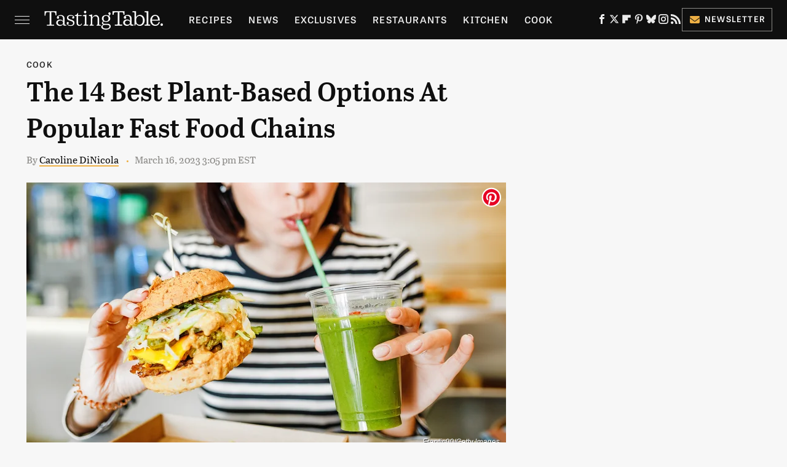

--- FILE ---
content_type: text/html; charset=UTF-8
request_url: https://www.tastingtable.com/1230432/the-best-plant-based-options-at-popular-fast-food-chains/
body_size: 25106
content:
<!DOCTYPE html>
<html xmlns="http://www.w3.org/1999/xhtml" lang="en-US">
<head>
            
        <!-- START email detection/removal script -->
        <script>
            !function(){"use strict";function e(e){const t=e.match(/((?=([a-z0-9._!#$%+^&*()[\]<>-]+))@[a-z0-9._-]+\.[a-z0-9._-]+)/gi);return t?t[0]:""}function t(t){return e(a(t.toLowerCase()))}function a(e){return e.replace(/\s/g,"")}async function n(e){const t={sha256Hash:"",sha1Hash:""};if(!("msCrypto"in window)&&"https:"===location.protocol&&"crypto"in window&&"TextEncoder"in window){const a=(new TextEncoder).encode(e),[n,c]=await Promise.all([s("SHA-256",a),s("SHA-1",a)]);t.sha256Hash=n,t.sha1Hash=c}return t}async function s(e,t){const a=await crypto.subtle.digest(e,t);return Array.from(new Uint8Array(a)).map(e=>("00"+e.toString(16)).slice(-2)).join("")}function c(e){let t=!0;return Object.keys(e).forEach(a=>{0===e[a].length&&(t=!1)}),t}function i(e,t,a){e.splice(t,1);const n="?"+e.join("&")+a.hash;history.replaceState(null,"",n)}var o={checkEmail:e,validateEmail:t,trimInput:a,hashEmail:n,hasHashes:c,removeEmailAndReplaceHistory:i,detectEmails:async function(){const e=new URL(window.location.href),a=Array.from(e.searchParams.entries()).map(e=>`=`);let s,o;const r=["adt_eih","sh_kit"];if(a.forEach((e,t)=>{const a=decodeURIComponent(e),[n,c]=a.split("=");if("adt_ei"===n&&(s={value:c,index:t,emsrc:"url"}),r.includes(n)){o={value:c,index:t,emsrc:"sh_kit"===n?"urlhck":"urlh"}}}),s)t(s.value)&&n(s.value).then(e=>{if(c(e)){const t={value:e,created:Date.now()};localStorage.setItem("adt_ei",JSON.stringify(t)),localStorage.setItem("adt_emsrc",s.emsrc)}});else if(o){const e={value:{sha256Hash:o.value,sha1Hash:""},created:Date.now()};localStorage.setItem("adt_ei",JSON.stringify(e)),localStorage.setItem("adt_emsrc",o.emsrc)}s&&i(a,s.index,e),o&&i(a,o.index,e)},cb:"adthrive"};const{detectEmails:r,cb:l}=o;r()}();
        </script>
        <!-- END email detection/removal script -->
        <!-- AdThrive Head Tag Manual -->
        <script data-no-optimize="1" data-cfasync="false">
            (function(w, d) {
                w.adthrive = w.adthrive || {};
                w.adthrive.cmd = w.
                    adthrive.cmd || [];
                w.adthrive.plugin = 'adthrive-ads-manual';
                w.adthrive.host = 'ads.adthrive.com';var s = d.createElement('script');
                s.async = true;
                s.referrerpolicy='no-referrer-when-downgrade';
                s.src = 'https://' + w.adthrive.host + '/sites/67ab7195bbbd5e3bb2201b9d/ads.min.js?referrer=' + w.encodeURIComponent(w.location.href) + '&cb=' + (Math.floor(Math.random() * 100) + 1);
                var n = d.getElementsByTagName('script')[0];
                n.parentNode.insertBefore(s, n);
            })(window, document);
        </script>
        <!-- End of AdThrive Head Tag -->            <link rel="preload" href="/wp-content/themes/unified/css/article.tastingtable.min.css?design=3&v=1769008544" as="style"><link rel="preload" href="https://www.tastingtable.com/img/gallery/the-14-best-plant-based-options-at-popular-fast-food-chains/intro-1678988408.sm.webp" as="image">
<link class="preloadFont" rel="preload" href="https://www.tastingtable.com/font/abril-titling-semicondensed-semibold-webfont.woff2" as="font" crossorigin>
<link class="preloadFont" rel="preload" href="https://www.tastingtable.com/font/tablet-gothic-wide-regular.woff2" as="font" crossorigin>
<link class="preloadFont" rel="preload" href="https://www.tastingtable.com/font/tablet-gothic-wide-semibold-webfont.woff2" as="font" crossorigin>

        <link rel="stylesheet" type="text/css" href="/wp-content/themes/unified/css/article.tastingtable.min.css?design=3&v=1769008544" />
        <meta http-equiv="Content-Type" content="text/html; charset=utf8" />
        <meta name="viewport" content="width=device-width, initial-scale=1.0">
        <meta http-equiv="Content-Security-Policy" content="block-all-mixed-content" />
        <meta http-equiv="X-UA-Compatible" content="IE=10" />
        
        
                <meta name="robots" content="max-image-preview:large">
        <meta name="thumbnail" content="https://www.tastingtable.com/img/gallery/the-14-best-plant-based-options-at-popular-fast-food-chains/l-intro-1678988408.jpg">
        <title>The 14 Best Plant-Based Options At Popular Fast Food Chains</title>
        <meta name='description' content="A new wave of vegan and vegetarian eating is coming to town. Make your way to your favorite fast food joint and enjoy some plant-based food on the go." />
        <meta property="mrf:tags" content="Content Type:Legacy Article;Primary Category:Cook;Category:Cook;Headline Approver:Unknown;Trello Board:Legacy" />
        
                <meta property="og:site_name" content="Tasting Table" />
        <meta property="og:title" content="The 14 Best Plant-Based Options At Popular Fast Food Chains - Tasting Table">
        <meta property="og:image" content="https://www.tastingtable.com/img/gallery/the-14-best-plant-based-options-at-popular-fast-food-chains/l-intro-1678988408.jpg" />
        <meta property="og:description" content="A new wave of vegan and vegetarian eating is coming to town. Make your way to your favorite fast food joint and enjoy some plant-based food on the go.">
        <meta property="og:type" content="article">
        <meta property="og:url" content="https://www.tastingtable.com/1230432/the-best-plant-based-options-at-popular-fast-food-chains/">
                <meta name="twitter:title" content="The 14 Best Plant-Based Options At Popular Fast Food Chains - Tasting Table">
        <meta name="twitter:description" content="A new wave of vegan and vegetarian eating is coming to town. Make your way to your favorite fast food joint and enjoy some plant-based food on the go.">
        <meta name="twitter:site" content="@tastingtable">
        <meta name="twitter:card" content="summary_large_image">
        <meta name="twitter:image" content="https://www.tastingtable.com/img/gallery/the-14-best-plant-based-options-at-popular-fast-food-chains/l-intro-1678988408.jpg">
            <meta property="article:published_time" content="2023-03-16T19:05:24+00:00" />
    <meta property="article:modified_time" content="2023-03-16T19:05:24+00:00" />
    <meta property="article:author" content="Caroline DiNicola" />
        
        <link rel="shortcut icon" href="https://www.tastingtable.com/img/tasting-table-favicon-448x448.png">
        <link rel="icon" href="https://www.tastingtable.com/img/tasting-table-favicon-448x448.png">
        <link rel="canonical" href="https://www.tastingtable.com/1230432/the-best-plant-based-options-at-popular-fast-food-chains/"/>
        <link rel="alternate" type="application/rss+xml" title="Cook - Tasting Table" href="https://www.tastingtable.com/category/cook/feed/" />

        
        <script type="application/ld+json">{"@context":"http:\/\/schema.org","@type":"Article","mainEntityOfPage":{"@type":"WebPage","@id":"https:\/\/www.tastingtable.com\/1230432\/the-best-plant-based-options-at-popular-fast-food-chains\/","url":"https:\/\/www.tastingtable.com\/1230432\/the-best-plant-based-options-at-popular-fast-food-chains\/","breadcrumb":{"@type":"BreadcrumbList","itemListElement":[{"@type":"ListItem","position":1,"item":{"@id":"https:\/\/www.tastingtable.com\/category\/cook\/","name":"Cook"}}]}},"isAccessibleForFree":true,"headline":"The 14 Best Plant-Based Options At Popular Fast Food Chains","image":{"@type":"ImageObject","url":"https:\/\/www.tastingtable.com\/img\/gallery\/the-14-best-plant-based-options-at-popular-fast-food-chains\/l-intro-1678988408.jpg","height":898,"width":1600},"datePublished":"2023-03-16T19:05:24+00:00","dateModified":"2023-03-16T19:05:24+00:00","author":[{"@type":"Person","name":"Caroline DiNicola","description":"Caroline specializes in writing articles about lifestyle medicine and disease reversal and takes an anti-dieting approach to whole-food plant-based eating. Caroline's interest focuses on science-based nutrition but often includes the importance of self-love, body positivity, and environmental sustainability.","url":"https:\/\/www.tastingtable.com\/author\/carolinedinicola\/","knowsAbout":["Plant Based Nutrition","Recipe Design","Cookbooks"],"alumniOf":[{"@type":"Organization","name":"Wheaton College (MA)"},{"@type":"Organization","name":"Cornell University"}]}],"publisher":{"@type":"Organization","address":{"@type":"PostalAddress","streetAddress":"11787 Lantern Road #201","addressLocality":"Fishers","addressRegion":"IN","postalCode":"46038","addressCountry":"US"},"contactPoint":{"@type":"ContactPoint","telephone":"(908) 514-8038","contactType":"customer support","email":"staff@tastingtable.com"},"publishingPrinciples":"https:\/\/www.tastingtable.com\/policies\/","@id":"https:\/\/www.tastingtable.com\/","name":"Tasting Table","url":"https:\/\/www.tastingtable.com\/","logo":{"@type":"ImageObject","url":"https:\/\/www.tastingtable.com\/img\/tasting-table-meta-image-1280x720.png","caption":"Tasting Table Logo"},"description":"Breaking food industry news, cooking tips, recipes, reviews, rankings, and interviews - since 2008.","sameAs":["https:\/\/www.facebook.com\/tastingtable","https:\/\/twitter.com\/tastingtable","https:\/\/flipboard.com\/@TastingTable","https:\/\/www.pinterest.com\/tastingtable","https:\/\/bsky.app\/profile\/tastingtable.bsky.social","https:\/\/www.instagram.com\/tastingtable","https:\/\/subscribe.tastingtable.com\/newsletter"]},"description":"A new wave of vegan and vegetarian eating is coming to town. Make your way to your favorite fast food joint and enjoy some plant-based food on the go."}</script>
                </head>
<body>
<div id="wrapper">
    <div class="page-wrap">
        <header id="header" class="">
            <div class="nav-drop">
                <div class="jcf-scrollable">
                    <div class="aside-holder">
                                    <nav id="aside-nav">
                <div class="nav-top">
                    <div class="logo">
                        <a href="/" class="logo-holder">
                            <img src="https://www.tastingtable.com/img/Tasting-Table-Full-Logo-Light.svg" alt="Tasting Table" width="184" height="34">
                        </a>
                        <a href="#" class="nav-opener close"></a>
                    </div>
                </div>
                
                <ul class="main-nav"><li class="navlink navlink-recipes"><a href="/category/recipes/">Recipes</a><input type="checkbox" id="subnav-button-recipes"><label for="subnav-button-recipes"></label><ul class="main-nav"><li class="subnavlink navlink-meal-courses"><a href="/category/meal-courses/">Course</a></li><li class="subnavlink navlink-recipes-by-dish-type"><a href="/category/recipes-by-dish-type/">Dish Type</a></li><li class="subnavlink navlink-recipes-by-main-ingredient"><a href="/category/recipes-by-main-ingredient/">Main Ingredients</a></li><li class="subnavlink navlink-drink-recipes"><a href="/category/drink-recipes/">Drinks</a></li><li class="subnavlink navlink-baking"><a href="/category/baking/">Baking</a></li><li class="subnavlink navlink-dietary-considerations"><a href="/category/dietary-considerations/">Dietary Considerations</a></li><li class="subnavlink navlink-recipes-by-cooking-method"><a href="/category/recipes-by-cooking-method/">Preparation</a></li><li class="subnavlink navlink-cuisine"><a href="/category/cuisine/">Cuisine</a></li><li class="subnavlink navlink-copycat-recipes"><a href="/category/copycat-recipes/">Copycat Recipes</a></li><li class="subnavlink navlink-tiktok-and-trending-recipes"><a href="/category/tiktok-and-trending-recipes/">Tiktok & Trending Recipes</a></li><li class="subnavlink navlink-recipes-by-occasion"><a href="/category/recipes-by-occasion/">Occasions</a></li></ul></li><li class="navlink navlink-news"><a href="/category/news/">News</a></li><li class="navlink navlink-exclusives"><a href="/category/exclusives/">Exclusives</a><input type="checkbox" id="subnav-button-exclusives"><label for="subnav-button-exclusives"></label><ul class="main-nav"><li class="subnavlink navlink-interviews"><a href="/category/interviews/">Interviews</a></li><li class="subnavlink navlink-opinion"><a href="/category/opinion/">Opinion</a></li><li class="subnavlink navlink-reviews"><a href="/category/reviews/">Reviews</a></li></ul></li><li class="navlink navlink-restaurants"><a href="/category/restaurants/">Restaurants</a><input type="checkbox" id="subnav-button-restaurants"><label for="subnav-button-restaurants"></label><ul class="main-nav"><li class="subnavlink navlink-fast-food"><a href="/category/fast-food/">Fast Food</a></li><li class="subnavlink navlink-casual-dining"><a href="/category/casual-dining/">Casual Dining</a></li><li class="subnavlink navlink-pizzerias"><a href="/category/pizzerias/">Pizzerias</a></li><li class="subnavlink navlink-coffee-shops"><a href="/category/coffee-shops/">Coffee Shops</a></li><li class="subnavlink navlink-fine-dining"><a href="/category/fine-dining/">Fine Dining</a></li><li class="subnavlink navlink-bars"><a href="/category/bars/">Bars</a></li><li class="subnavlink navlink-city-guides"><a href="/category/city-guides/">City Guides</a></li></ul></li><li class="navlink navlink-kitchen"><a href="/category/kitchen/">Kitchen</a><input type="checkbox" id="subnav-button-kitchen"><label for="subnav-button-kitchen"></label><ul class="main-nav"><li class="subnavlink navlink-cleaning-tips"><a href="/category/cleaning-tips/">Cleaning Tips</a></li><li class="subnavlink navlink-design-and-decor"><a href="/category/design-and-decor/">Design & Decor</a></li></ul></li><li class="navlink navlink-cooking"><a href="/category/cooking/">Cook</a><input type="checkbox" id="subnav-button-cooking"><label for="subnav-button-cooking"></label><ul class="main-nav"><li class="subnavlink navlink-how-tos"><a href="/category/how-tos/">How Tos</a></li><li class="subnavlink navlink-food-facts"><a href="/category/food-facts/">Food Facts</a></li><li class="subnavlink navlink-kitchen-tools"><a href="/category/kitchen-tools/">Kitchen Tools</a></li><li class="subnavlink navlink-cookbooks"><a href="/category/cookbooks/">Cookbooks</a></li><li class="subnavlink navlink-storage-and-preservation-tips"><a href="/category/storage-and-preservation-tips/">Storage & Preservation Tips</a></li><li class="subnavlink navlink-grilling-and-smoking-tips"><a href="/category/grilling-and-smoking-tips/">Grilling & Smoking Tips</a></li><li class="subnavlink navlink-baking-tips"><a href="/category/baking-tips/">Baking Tips</a></li><li class="subnavlink navlink-cooking-tips"><a href="/category/cooking-tips/">Cooking Tips</a></li></ul></li><li class="navlink navlink-beverage-guides"><a href="/category/beverage-guides/">Drink</a><input type="checkbox" id="subnav-button-beverage-guides"><label for="subnav-button-beverage-guides"></label><ul class="main-nav"><li class="subnavlink navlink-mixology-and-techniques"><a href="/category/mixology-and-techniques/">Mixology & Techniques</a></li><li class="subnavlink navlink-beer-and-wine"><a href="/category/beer-and-wine/">Beer & Wine</a></li><li class="subnavlink navlink-cocktails-and-spirits"><a href="/category/cocktails-and-spirits/">Cocktails & Spirits</a></li><li class="subnavlink navlink-non-alcoholic"><a href="/category/non-alcoholic/">Non-Alcoholic</a></li><li class="subnavlink navlink-coffee-and-tea"><a href="/category/coffee-and-tea/">Coffee & Tea</a></li><li class="subnavlink navlink-smoothies-and-shakes"><a href="/category/smoothies-and-shakes/">Smoothies & Shakes</a></li></ul></li><li class="navlink navlink-features"><a href="/category/features/">Features</a></li><li class="navlink navlink-grocery"><a href="/category/grocery/">Grocery</a><input type="checkbox" id="subnav-button-grocery"><label for="subnav-button-grocery"></label><ul class="main-nav"><li class="subnavlink navlink-shopping-tips"><a href="/category/shopping-tips/">Shopping Tips</a></li><li class="subnavlink navlink-grocery-stores-chains"><a href="/category/grocery-stores-chains/">Stores & Chains</a></li></ul></li><li class="navlink navlink-food-culture"><a href="/category/food-culture/">Culture</a><input type="checkbox" id="subnav-button-food-culture"><label for="subnav-button-food-culture"></label><ul class="main-nav"><li class="subnavlink navlink-food-history"><a href="/category/food-history/">Food History</a></li><li class="subnavlink navlink-traditions"><a href="/category/traditions/">Traditions</a></li><li class="subnavlink navlink-world-cuisines"><a href="/category/world-cuisines/">World Cuisines</a></li><li class="subnavlink navlink-healthy-eating"><a href="/category/healthy-eating/">Healthy Eating</a></li></ul></li><li class="navlink navlink-entertain"><a href="/category/entertain/">Entertain</a></li><li class="navlink navlink-local-food-guides"><a href="/category/local-food-guides/">Local Food Guides</a><input type="checkbox" id="subnav-button-local-food-guides"><label for="subnav-button-local-food-guides"></label><ul class="main-nav"><li class="subnavlink navlink-boston-massachusetts"><a href="/category/boston-massachusetts/">Boston, Massachusetts</a></li><li class="subnavlink navlink-chicago-illinois"><a href="/category/chicago-illinois/">Chicago, Illinois</a></li><li class="subnavlink navlink-denver-colorado"><a href="/category/denver-colorado/">Denver, Colorado</a></li><li class="subnavlink navlink-las-vegas-nevada"><a href="/category/las-vegas-nevada/">Las Vegas, Nevada</a></li><li class="subnavlink navlink-seattle-washington"><a href="/category/seattle-washington/">Seattle, Washington</a></li><li class="subnavlink navlink-new-york-city-nyc"><a href="/category/new-york-city-nyc/">New York City, New York</a></li></ul></li><li class="navlink navlink-holidays"><a href="/category/holidays/">Holidays</a><input type="checkbox" id="subnav-button-holidays"><label for="subnav-button-holidays"></label><ul class="main-nav"><li class="subnavlink navlink-christmas"><a href="/category/christmas/">Christmas</a></li><li class="subnavlink navlink-new-years"><a href="/category/new-years/">New Years</a></li><li class="subnavlink navlink-easter"><a href="/category/easter/">Easter</a></li><li class="subnavlink navlink-passover"><a href="/category/passover/">Passover</a></li><li class="subnavlink navlink-thanksgiving"><a href="/category/thanksgiving/">Thanksgiving</a></li><li class="subnavlink navlink-halloween"><a href="/category/halloween/">Halloween</a></li><li class="subnavlink navlink-st-patricks-day"><a href="/category/st-patricks-day/">St. Patrick's Day</a></li><li class="subnavlink navlink-valentines-day"><a href="/category/valentines-day/">Valentine's Day</a></li><li class="subnavlink navlink-mothers-day"><a href="/category/mothers-day/">Mother's Day</a></li></ul></li><li class="navlink navlink-gardening"><a href="/category/gardening/">Gardening</a></li></ul>        <ul class="social-buttons">
            <li><a href="http://www.facebook.com/tastingtable" target="_blank" title="Facebook" aria-label="Facebook"><svg class="icon"><use xlink:href="#facebook"></use></svg></a></li><li><a href="https://twitter.com/tastingtable" target="_blank" title="Twitter" aria-label="Twitter"><svg class="icon"><use xlink:href="#twitter"></use></svg></a></li><li><a href="https://flipboard.com/@TastingTable" target="_blank" title="Flipboard" aria-label="Flipboard"><svg class="icon"><use xlink:href="#flipboard"></use></svg></a></li><li><a href="https://www.pinterest.com/tastingtable" target="_blank" title="Pinterest" aria-label="Pinterest"><svg class="icon"><use xlink:href="#pinterest"></use></svg></a></li><li><a href="https://bsky.app/profile/tastingtable.bsky.social" target="_blank" title="Bluesky" aria-label="Bluesky"><svg class="icon"><use xlink:href="#bluesky"></use></svg></a></li><li><a href="https://www.instagram.com/tastingtable" target="_blank" title="Instagram" aria-label="Instagram"><svg class="icon"><use xlink:href="#instagram"></use></svg></a></li><li><a href="/feed/" target="_blank" title="RSS" aria-label="RSS"><svg class="icon"><use xlink:href="#rss"></use></svg></a></li>
            
            <li class="menu-btn newsletter-btn"><a href="https://subscribe.tastingtable.com/newsletter?utm_source=tastingtable&utm_medium=side-nav" target="_blank" title="Newsletter" aria-label="Newsletter"><svg class="icon"><use xlink:href="#revue"></use></svg>Newsletter</a></li>
        </ul>            <ul class="info-links">
                <li class="info-link first-info-link"><a href="/about/">About</a></li>
                <li class="info-link"><a href="/policies/">Editorial Policies</a></li>
                
                <li class="info-link"><a href="/our-experts/">Our Experts</a></li>
                <li class="info-link"><a href="https://www.static.com/tastingtable-privacy-policy" target="_blank">Privacy Policy</a></a>
                <li class="info-link"><a href="https://www.static.com/terms" target="_blank">Terms of Use</a></li>
            </ul>
            </nav>                        <div class="nav-bottom">
                            <span class="copyright-info">&copy; 2026                                <a href="https://www.static.com/" target="_blank">Static Media</a>. All Rights Reserved
                            </span>
                        </div>
                    </div>
                </div>
            </div>
            <div id="bg"></div>
         
            <div id="header-container">
                <div id="hamburger-holder">
                    <div class="hamburger nav-opener"></div>
                </div>

                    <div id="logo" class="top-nav-standard">
        <a href="/"><img src="https://www.tastingtable.com/img/Tasting-Table-Full-Logo-Light.svg" alt="Tasting Table" width="184" height="34"></a>
    </div>
                <div id="logo-icon" class="top-nav-scrolled">
                    <a href="/" >
                        <img src="https://www.tastingtable.com/img/tastingtable-icon-white.svg" alt="Tasting Table" width="24" height="30">                    </a>
                </div>

                <div id="top-nav-title" class="top-nav-scrolled">The 14 Best Plant-Based Options At Popular Fast Food Chains</div>

                            <div id="top-nav" class="top-nav-standard">
                <nav id="top-nav-holder">
                    
                    <a href="/category/recipes/" class="navlink-recipes">Recipes</a>
<a href="/category/news/" class="navlink-news">News</a>
<a href="/category/exclusives/" class="navlink-exclusives">Exclusives</a>
<a href="/category/restaurants/" class="navlink-restaurants">Restaurants</a>
<a href="/category/kitchen/" class="navlink-kitchen">Kitchen</a>
<a href="/category/cooking/" class="navlink-cooking">Cook</a>
<a href="/category/beverage-guides/" class="navlink-beverage-guides">Drink</a>
<a href="/category/features/" class="navlink-features">Features</a>
<a href="/category/grocery/" class="navlink-grocery">Grocery</a>
<a href="/category/food-culture/" class="navlink-food-culture">Culture</a>
<a href="/category/entertain/" class="navlink-entertain">Entertain</a>
<a href="/category/local-food-guides/" class="navlink-local-food-guides">Local Food Guides</a>
<a href="/category/holidays/" class="navlink-holidays">Holidays</a>
<a href="/category/gardening/" class="navlink-gardening">Gardening</a>

                </nav>
            </div>                <svg width="0" height="0" class="hidden">
            <symbol version="1.1" xmlns="http://www.w3.org/2000/svg" viewBox="0 0 16 16" id="rss">
    <path d="M2.13 11.733c-1.175 0-2.13 0.958-2.13 2.126 0 1.174 0.955 2.122 2.13 2.122 1.179 0 2.133-0.948 2.133-2.122-0-1.168-0.954-2.126-2.133-2.126zM0.002 5.436v3.067c1.997 0 3.874 0.781 5.288 2.196 1.412 1.411 2.192 3.297 2.192 5.302h3.080c-0-5.825-4.739-10.564-10.56-10.564zM0.006 0v3.068c7.122 0 12.918 5.802 12.918 12.932h3.076c0-8.82-7.176-16-15.994-16z"></path>
</symbol>
        <symbol xmlns="http://www.w3.org/2000/svg" viewBox="0 0 512 512" id="twitter">
    <path d="M389.2 48h70.6L305.6 224.2 487 464H345L233.7 318.6 106.5 464H35.8L200.7 275.5 26.8 48H172.4L272.9 180.9 389.2 48zM364.4 421.8h39.1L151.1 88h-42L364.4 421.8z"></path>
</symbol>
        <symbol xmlns="http://www.w3.org/2000/svg" viewBox="0 0 32 32" id="facebook">
    <path d="M19 6h5V0h-5c-3.86 0-7 3.14-7 7v3H8v6h4v16h6V16h5l1-6h-6V7c0-.542.458-1 1-1z"></path>
</symbol>
        <symbol xmlns="http://www.w3.org/2000/svg" viewBox="0 0 14 14" id="flipboard">
    <path d="m 6.9999999,0.99982 5.9993001,0 0,1.99835 0,1.99357 -1.993367,0 -1.9980673,0 -0.014998,1.99357 -0.01,1.99835 -1.9980669,0.01 -1.9933674,0.0146 -0.014998,1.99835 -0.01,1.99357 -1.9834686,0 -1.9836686,0 0,-6.00006 0,-5.99994 5.9992001,0 z"></path>
</symbol>
        <symbol viewBox="0 0 24 24" xmlns="http://www.w3.org/2000/svg" id="instagram">
    <path d="M17.3183118,0.0772036939 C18.5358869,0.132773211 19.3775594,0.311686093 20.156489,0.614412318 C20.9357539,0.917263935 21.5259307,1.30117806 22.1124276,1.88767349 C22.6988355,2.47414659 23.0827129,3.06422396 23.3856819,3.84361655 C23.688357,4.62263666 23.8672302,5.46418415 23.9227984,6.68172489 C23.9916356,8.19170553 24,8.72394829 24,11.9999742 C24,15.2760524 23.9916355,15.808302 23.9227954,17.3182896 C23.8672306,18.5358038 23.6883589,19.3773584 23.3855877,20.1566258 C23.0826716,20.9358162 22.6987642,21.5259396 22.1124276,22.1122749 C21.5259871,22.6987804 20.9357958,23.0827198 20.1563742,23.3856323 C19.3772192,23.6883583 18.5357324,23.8672318 17.3183209,23.9227442 C15.8086874,23.9916325 15.2765626,24 12,24 C8.72343739,24 8.19131258,23.9916325 6.68172382,23.9227463 C5.46426077,23.8672314 4.62270711,23.6883498 3.84342369,23.3855738 C3.0641689,23.0827004 2.47399369,22.6987612 1.88762592,22.1123283 C1.30117312,21.525877 0.91721975,20.9357071 0.614318116,20.1563835 C0.311643016,19.3773633 0.132769821,18.5358159 0.0772038909,17.3183251 C0.0083529426,15.8092887 0,15.2774634 0,11.9999742 C0,8.7225328 0.00835296697,8.19071076 0.0772047368,6.68165632 C0.132769821,5.46418415 0.311643016,4.62263666 0.614362729,3.84350174 C0.91719061,3.06430165 1.30113536,2.4741608 1.88757245,1.88772514 C2.47399369,1.30123879 3.0641689,0.917299613 3.84345255,0.614414972 C4.62236201,0.311696581 5.46409415,0.132773979 6.68163888,0.0772035898 C8.19074867,0.00835221992 8.72252573,0 12,0 C15.2774788,0 15.8092594,0.00835235053 17.3183118,0.0772036939 Z M12,2.66666667 C8.75959504,2.66666667 8.26400713,2.67445049 6.80319929,2.74109814 C5.87614637,2.78341009 5.31952221,2.90172878 4.80947575,3.09995521 C4.37397765,3.26922052 4.09725505,3.44924273 3.77324172,3.77329203 C3.44916209,4.09737087 3.26913181,4.37408574 3.09996253,4.80937168 C2.90169965,5.31965737 2.78340891,5.87618164 2.74109927,6.80321713 C2.67445122,8.26397158 2.66666667,8.75960374 2.66666667,11.9999742 C2.66666667,15.2403924 2.67445121,15.7360281 2.74109842,17.1967643 C2.78340891,18.1238184 2.90169965,18.6803426 3.09990404,19.1904778 C3.26914133,19.6259017 3.44919889,19.9026659 3.77329519,20.2267614 C4.09725505,20.5507573 4.37397765,20.7307795 4.80932525,20.8999863 C5.31971515,21.0982887 5.87621193,21.2165784 6.80323907,21.2588497 C8.26460439,21.3255353 8.76051223,21.3333333 12,21.3333333 C15.2394878,21.3333333 15.7353956,21.3255353 17.1968056,21.2588476 C18.123775,21.216579 18.6802056,21.0982995 19.1905083,20.9000309 C19.6260288,20.7307713 19.9027426,20.5507596 20.2267583,20.226708 C20.5507492,19.9027179 20.7308046,19.6259456 20.9000375,19.1906283 C21.0983009,18.6803412 21.2165908,18.1238118 21.2588986,17.196779 C21.3255376,15.7350718 21.3333333,15.2390126 21.3333333,11.9999742 C21.3333333,8.76098665 21.3255376,8.26493375 21.2589016,6.80323567 C21.2165911,5.87618164 21.0983004,5.31965737 20.9001178,4.80957831 C20.7308131,4.37403932 20.550774,4.09729207 20.2267583,3.77324038 C19.9027658,3.44924868 19.6260264,3.26922777 19.1905015,3.09996643 C18.6803988,2.90171817 18.1238378,2.78341062 17.1967608,2.74109868 C15.7359966,2.67445057 15.2404012,2.66666667 12,2.66666667 Z M12,18.2222222 C8.56356156,18.2222222 5.77777778,15.4364384 5.77777778,12 C5.77777778,8.56356156 8.56356156,5.77777778 12,5.77777778 C15.4364384,5.77777778 18.2222222,8.56356156 18.2222222,12 C18.2222222,15.4364384 15.4364384,18.2222222 12,18.2222222 Z M12,15.5555556 C13.9636791,15.5555556 15.5555556,13.9636791 15.5555556,12 C15.5555556,10.0363209 13.9636791,8.44444444 12,8.44444444 C10.0363209,8.44444444 8.44444444,10.0363209 8.44444444,12 C8.44444444,13.9636791 10.0363209,15.5555556 12,15.5555556 Z M18.2222222,7.11111111 C17.4858426,7.11111111 16.8888889,6.51415744 16.8888889,5.77777778 C16.8888889,5.04139811 17.4858426,4.44444444 18.2222222,4.44444444 C18.9586019,4.44444444 19.5555556,5.04139811 19.5555556,5.77777778 C19.5555556,6.51415744 18.9586019,7.11111111 18.2222222,7.11111111 Z"/>
</symbol>
         <symbol xmlns="http://www.w3.org/2000/svg" viewBox="0 0 448 512" id="linkedin">
    <path d="M100.3 448H7.4V148.9h92.9zM53.8 108.1C24.1 108.1 0 83.5 0 53.8a53.8 53.8 0 0 1 107.6 0c0 29.7-24.1 54.3-53.8 54.3zM447.9 448h-92.7V302.4c0-34.7-.7-79.2-48.3-79.2-48.3 0-55.7 37.7-55.7 76.7V448h-92.8V148.9h89.1v40.8h1.3c12.4-23.5 42.7-48.3 87.9-48.3 94 0 111.3 61.9 111.3 142.3V448z"/>
</symbol>
        <symbol xmlns="http://www.w3.org/2000/svg" viewBox="0 0 240.1 113.49" id="muckrack">
    <path class="b" d="M223.2,73.59c11.2-7.6,16.8-20.3,16.9-33.3C240.1,20.39,226.8.09,199.4.09c-8.35-.1-18.27-.1-28.14-.07-9.86.02-19.66.07-27.76.07v113.4h29.6v-35h17l17.1,35h30.6l.8-5-18.7-33.4c2.5-.8,3.3-1.5,3.3-1.5ZM199,54.29h-25.8v-29.7h25.8c8.4,0,12.3,7.4,12.3,14.6s-4.1,15.1-12.3,15.1Z"/><polygon class="b" points="0 .14 10.9 .14 64.5 49.24 117.9 .14 129.3 .14 129.3 113.34 99.7 113.34 99.7 54.24 66.1 83.74 62.7 83.74 29.6 54.24 29.6 113.34 0 113.34 0 .14"/>
</symbol>
        <symbol xmlns="http://www.w3.org/2000/svg" viewBox="7 2 2 12" id="youtube">
    <path d="M15.841 4.8c0 0-0.156-1.103-0.637-1.587-0.609-0.637-1.291-0.641-1.603-0.678-2.237-0.163-5.597-0.163-5.597-0.163h-0.006c0 0-3.359 0-5.597 0.163-0.313 0.038-0.994 0.041-1.603 0.678-0.481 0.484-0.634 1.587-0.634 1.587s-0.159 1.294-0.159 2.591v1.213c0 1.294 0.159 2.591 0.159 2.591s0.156 1.103 0.634 1.588c0.609 0.637 1.409 0.616 1.766 0.684 1.281 0.122 5.441 0.159 5.441 0.159s3.363-0.006 5.6-0.166c0.313-0.037 0.994-0.041 1.603-0.678 0.481-0.484 0.637-1.588 0.637-1.588s0.159-1.294 0.159-2.591v-1.213c-0.003-1.294-0.162-2.591-0.162-2.591zM6.347 10.075v-4.497l4.322 2.256-4.322 2.241z"></path>
</symbol>
        <symbol xmlns="http://www.w3.org/2000/svg" viewBox="0 0 512 512" id="pinterest">
    <g>
    <path d="M220.646,338.475C207.223,408.825,190.842,476.269,142.3,511.5
            c-14.996-106.33,21.994-186.188,39.173-270.971c-29.293-49.292,3.518-148.498,65.285-124.059
            c76.001,30.066-65.809,183.279,29.38,202.417c99.405,19.974,139.989-172.476,78.359-235.054
            C265.434-6.539,95.253,81.775,116.175,211.161c5.09,31.626,37.765,41.22,13.062,84.884c-57.001-12.65-74.005-57.6-71.822-117.533
            c3.53-98.108,88.141-166.787,173.024-176.293c107.34-12.014,208.081,39.398,221.991,140.376
            c15.67,113.978-48.442,237.412-163.23,228.529C258.085,368.704,245.023,353.283,220.646,338.475z">
    </path>
    </g>
</symbol>
        <symbol xmlns="http://www.w3.org/2000/svg" viewBox="0 0 32 32" id="tiktok">
    <path d="M 22.472559,-3.8146973e-6 C 23.000559,4.5408962 25.535059,7.2481962 29.941559,7.5361962 v 5.1073998 c -2.5536,0.2496 -4.7905,-0.5856 -7.3922,-2.1601 v 9.5523 c 0,12.1348 -13.2292004,15.927 -18.5478004,7.2291 -3.4177,-5.597 -1.3248,-15.4181 9.6387004,-15.8117 v 5.3857 c -0.8352,0.1344 -1.728,0.3456 -2.5441,0.6241 -2.4384004,0.8256 -3.8209004,2.3712 -3.4369004,5.0977 0.7392,5.2226 10.3204004,6.7682 9.5235004,-3.4369 V 0.00959619 h 5.2898 z" />
</symbol>
        <symbol xmlns="http://www.w3.org/2000/svg" viewBox="0 0 32 32" id="twitch">
    <path d="M3 0l-3 5v23h8v4h4l4-4h5l9-9v-19h-27zM26 17l-5 5h-5l-4 4v-4h-6v-18h20v13z"></path><path d="M19 8h3v8h-3v-8z"></path><path d="M13 8h3v8h-3v-8z"></path>
</symbol>
        <symbol xmlns="http://www.w3.org/2000/svg" viewBox="0 0 512.016 512.016" id="snapchat" >
    <g>
        <g>
            <path d="M500.459,375.368c-64.521-10.633-93.918-75.887-97.058-83.294c-0.06-0.145-0.307-0.666-0.375-0.819
                c-3.234-6.571-4.036-11.904-2.347-15.838c3.388-8.013,17.741-12.553,26.931-15.462c2.586-0.836,5.009-1.604,6.938-2.372
                c18.586-7.339,27.913-16.717,27.716-27.895c-0.179-8.866-7.134-17.007-17.434-20.651c-3.55-1.485-7.774-2.295-11.887-2.295
                c-2.842,0-7.066,0.401-11.102,2.287c-7.868,3.678-14.865,5.658-20.156,5.888c-2.355-0.094-4.139-0.486-5.427-0.922
                c0.162-2.79,0.35-5.658,0.529-8.585l0.094-1.493c2.193-34.807,4.915-78.123-6.673-104.081
                c-34.27-76.834-106.999-82.807-128.478-82.807l-10.018,0.094c-21.436,0-94.029,5.965-128.265,82.756
                c-11.614,26.018-8.866,69.316-6.664,104.115c0.213,3.422,0.427,6.758,0.614,10.01c-1.468,0.503-3.584,0.947-6.46,0.947
                c-6.161,0-13.542-1.997-21.931-5.922c-12.126-5.683-34.295,1.911-37.291,17.647c-1.63,8.516,1.801,20.796,27.383,30.908
                c1.988,0.785,4.489,1.587,7.561,2.56c8.576,2.722,22.929,7.27,26.325,15.266c1.681,3.951,0.879,9.284-2.662,16.512
                c-1.263,2.944-31.65,72.124-98.765,83.174c-6.963,1.143-11.93,7.322-11.537,14.353c0.111,1.954,0.563,3.917,1.399,5.897
                c5.641,13.193,27.119,22.349,67.55,28.766c0.887,2.295,1.92,7.006,2.509,9.737c0.853,3.9,1.749,7.927,2.97,12.1
                c1.229,4.224,4.881,11.307,15.445,11.307c3.575,0,7.714-0.811,12.211-1.681c6.468-1.271,15.309-2.995,26.274-2.995
                c6.084,0,12.416,0.546,18.825,1.604c12.092,2.005,22.699,9.506,35.004,18.202c18.116,12.809,34.586,22.605,67.524,22.605
                c0.87,0,1.732-0.026,2.577-0.085c1.22,0.06,2.449,0.085,3.695,0.085c28.851,0,54.246-7.62,75.494-22.63
                c11.742-8.311,22.835-16.162,34.935-18.176c6.426-1.058,12.766-1.604,18.85-1.604c10.513,0,18.901,1.348,26.385,2.816
                c5.06,0.998,9.02,1.476,12.672,1.476c7.373,0,12.8-4.053,14.874-11.127c1.195-4.113,2.091-8.021,2.961-12.015
                c0.461-2.125,1.57-7.211,2.509-9.66c39.851-6.34,60.203-15.138,65.835-28.297c0.845-1.894,1.34-3.9,1.476-6.033
                C512.372,382.707,507.422,376.529,500.459,375.368z"/>
        </g>
    </g>
</symbol>
        <symbol xmlns="http://www.w3.org/2000/svg" viewBox="0 0 192 192" id="threads">
    <path d="M141.537 88.9883C140.71 88.5919 139.87 88.2104 139.019 87.8451C137.537 60.5382 122.616 44.905 97.5619 44.745C97.4484 44.7443 97.3355 44.7443 97.222 44.7443C82.2364 44.7443 69.7731 51.1409 62.102 62.7807L75.881 72.2328C81.6116 63.5383 90.6052 61.6848 97.2286 61.6848C97.3051 61.6848 97.3819 61.6848 97.4576 61.6855C105.707 61.7381 111.932 64.1366 115.961 68.814C118.893 72.2193 120.854 76.925 121.825 82.8638C114.511 81.6207 106.601 81.2385 98.145 81.7233C74.3247 83.0954 59.0111 96.9879 60.0396 116.292C60.5615 126.084 65.4397 134.508 73.775 140.011C80.8224 144.663 89.899 146.938 99.3323 146.423C111.79 145.74 121.563 140.987 128.381 132.296C133.559 125.696 136.834 117.143 138.28 106.366C144.217 109.949 148.617 114.664 151.047 120.332C155.179 129.967 155.42 145.8 142.501 158.708C131.182 170.016 117.576 174.908 97.0135 175.059C74.2042 174.89 56.9538 167.575 45.7381 153.317C35.2355 139.966 29.8077 120.682 29.6052 96C29.8077 71.3178 35.2355 52.0336 45.7381 38.6827C56.9538 24.4249 74.2039 17.11 97.0132 16.9405C119.988 17.1113 137.539 24.4614 149.184 38.788C154.894 45.8136 159.199 54.6488 162.037 64.9503L178.184 60.6422C174.744 47.9622 169.331 37.0357 161.965 27.974C147.036 9.60668 125.202 0.195148 97.0695 0H96.9569C68.8816 0.19447 47.2921 9.6418 32.7883 28.0793C19.8819 44.4864 13.2244 67.3157 13.0007 95.9325L13 96L13.0007 96.0675C13.2244 124.684 19.8819 147.514 32.7883 163.921C47.2921 182.358 68.8816 191.806 96.9569 192H97.0695C122.03 191.827 139.624 185.292 154.118 170.811C173.081 151.866 172.51 128.119 166.26 113.541C161.776 103.087 153.227 94.5962 141.537 88.9883ZM98.4405 129.507C88.0005 130.095 77.1544 125.409 76.6196 115.372C76.2232 107.93 81.9158 99.626 99.0812 98.6368C101.047 98.5234 102.976 98.468 104.871 98.468C111.106 98.468 116.939 99.0737 122.242 100.233C120.264 124.935 108.662 128.946 98.4405 129.507Z" />
</symbol>
        <symbol xmlns="http://www.w3.org/2000/svg" viewBox="0 0 512 512" id="bluesky">
    <path d="M111.8 62.2C170.2 105.9 233 194.7 256 242.4c23-47.6 85.8-136.4 144.2-180.2c42.1-31.6 110.3-56 110.3 21.8c0 15.5-8.9 130.5-14.1 149.2C478.2 298 412 314.6 353.1 304.5c102.9 17.5 129.1 75.5 72.5 133.5c-107.4 110.2-154.3-27.6-166.3-62.9l0 0c-1.7-4.9-2.6-7.8-3.3-7.8s-1.6 3-3.3 7.8l0 0c-12 35.3-59 173.1-166.3 62.9c-56.5-58-30.4-116 72.5-133.5C100 314.6 33.8 298 15.7 233.1C10.4 214.4 1.5 99.4 1.5 83.9c0-77.8 68.2-53.4 110.3-21.8z"/>
</symbol>
        <symbol xmlns="http://www.w3.org/2000/svg" viewBox="0 0 618 478" id="google">
    <path d="M617.84 456.59C617.82 467.86 608.68 477 597.41 477.02H20.43C9.16 477 0.02 467.86 0 456.59V20.43C0.02 9.16 9.16 0.02 20.43 0H597.41C608.68 0.02 617.82 9.16 617.84 20.43V456.59ZM516.79 342.6V302.74C516.79 301.26 515.59 300.06 514.11 300.06H335.02V345.46H514.11C515.61 345.44 516.82 344.2 516.79 342.7C516.79 342.67 516.79 342.64 516.79 342.6ZM544.02 256.35V216.31C544.04 214.83 542.86 213.61 541.38 213.59C541.37 213.59 541.35 213.59 541.34 213.59H335.02V258.99H541.34C542.79 259.02 543.99 257.86 544.02 256.41C544.02 256.36 544.02 256.32 544.02 256.27V256.36V256.35ZM516.79 170.1V129.88C516.79 128.4 515.59 127.2 514.11 127.2H335.02V172.6H514.11C515.56 172.58 516.74 171.42 516.79 169.97V170.11V170.1ZM180.59 218.08V258.93H239.6C234.74 283.9 212.77 302.01 180.59 302.01C144.24 300.72 115.81 270.2 117.11 233.84C118.34 199.3 146.05 171.59 180.59 170.36C196.12 170.1 211.13 175.97 222.35 186.7L253.49 155.6C233.78 137.06 207.65 126.88 180.59 127.18C120.42 127.18 71.64 175.96 71.64 236.13C71.64 296.3 120.42 345.08 180.59 345.08C240.76 345.08 285 300.82 285 238.49C284.96 231.59 284.39 224.69 283.27 217.88L180.59 218.06V218.08Z"/>
</symbol>
        <symbol id="website" viewBox="0 0 17 17" xmlns="http://www.w3.org/2000/svg">
    <path fill-rule="evenodd" clip-rule="evenodd" d="M1.91041 1.47245C3.56879 -0.185927 6.25755 -0.185927 7.91592 1.47245L10.9186 4.47521C12.577 6.13361 12.577 8.82231 10.9186 10.4807C10.5041 10.8954 9.83185 10.8954 9.41728 10.4807C9.00271 10.0661 9.00271 9.39389 9.41728 8.97932C10.2465 8.15019 10.2465 6.80573 9.41728 5.97659L6.41454 2.97383C5.58535 2.14465 4.24097 2.14465 3.41178 2.97383C2.58261 3.80302 2.58261 5.1474 3.41178 5.97659L4.16248 6.72728C4.57708 7.14185 4.57707 7.81407 4.16248 8.22864C3.74789 8.64321 3.07569 8.64321 2.6611 8.22864L1.91041 7.47796C0.252031 5.81959 0.252031 3.13083 1.91041 1.47245ZM7.91592 5.9766C8.33049 6.39116 8.33049 7.06339 7.91592 7.47796C7.08678 8.3072 7.08678 9.65155 7.91592 10.4807L10.9186 13.4835C11.7479 14.3127 13.0922 14.3127 13.9215 13.4835C14.7506 12.6543 14.7506 11.3099 13.9215 10.4807L13.1708 9.73C12.7561 9.31544 12.7561 8.64321 13.1708 8.22864C13.5854 7.81407 14.2575 7.81407 14.6722 8.22864L15.4228 8.97932C17.0812 10.6377 17.0812 13.3265 15.4228 14.9849C13.7645 16.6433 11.0757 16.6433 9.41728 14.9849L6.41455 11.9822C4.75618 10.3238 4.75618 7.63498 6.41455 5.9766C6.82912 5.562 7.50135 5.562 7.91592 5.9766Z"/>
</symbol>
            <symbol xmlns="http://www.w3.org/2000/svg" viewBox="0 0 512 512" id="revue">
        <path d="M48 64C21.5 64 0 85.5 0 112c0 15.1 7.1 29.3 19.2 38.4L236.8 313.6c11.4 8.5 27 8.5 38.4 0L492.8 150.4c12.1-9.1 19.2-23.3 19.2-38.4c0-26.5-21.5-48-48-48H48zM0 176V384c0 35.3 28.7 64 64 64H448c35.3 0 64-28.7 64-64V176L294.4 339.2c-22.8 17.1-54 17.1-76.8 0L0 176z"/>
    </symbol>
        
        
        
        <symbol xmlns="http://www.w3.org/2000/svg" viewBox="0 0 16 16" id="advertise">
            <g clip-path="url(#clip0_1911_5435)">
            <path fill-rule="evenodd" clip-rule="evenodd" d="M12 1.40497L2.26973 4.27073L0 2.34144V12.6558L2.26967 10.7271L3.84476 11.191V14.1933C3.84529 15.229 4.55813 16.067 5.43904 16.0676H9.23405C9.67247 16.0682 10.0745 15.8571 10.3609 15.5183C10.6488 15.1814 10.8284 14.709 10.8278 14.1932V13.2478L12 13.593V1.40497ZM5.09306 14.5997C5.00434 14.4935 4.95039 14.3537 4.94986 14.1932V11.5168L9.72281 12.9219V14.1932C9.72227 14.3537 9.66885 14.4935 9.5796 14.5997C9.48985 14.7047 9.37052 14.7676 9.23409 14.7676H5.4391C5.30214 14.7676 5.18281 14.7047 5.09306 14.5997Z" />
            <path d="M13 1.11045L17 -0.067627V15.0654L13 13.8875V1.11045Z" />
            </g>
            <defs>
            <clipPath id="clip0_1911_5435">
            <rect width="16" height="16" fill="white"/>
            </clipPath>
            </defs>
        </symbol>
    
</svg>                    <nav id="social-nav-holder" class="top-nav-standard">
        <ul class="social-buttons">
            <li><a href="http://www.facebook.com/tastingtable" target="_blank" title="Facebook" aria-label="Facebook"><svg class="icon"><use xlink:href="#facebook"></use></svg></a></li><li><a href="https://twitter.com/tastingtable" target="_blank" title="Twitter" aria-label="Twitter"><svg class="icon"><use xlink:href="#twitter"></use></svg></a></li><li><a href="https://flipboard.com/@TastingTable" target="_blank" title="Flipboard" aria-label="Flipboard"><svg class="icon"><use xlink:href="#flipboard"></use></svg></a></li><li><a href="https://www.pinterest.com/tastingtable" target="_blank" title="Pinterest" aria-label="Pinterest"><svg class="icon"><use xlink:href="#pinterest"></use></svg></a></li><li><a href="https://bsky.app/profile/tastingtable.bsky.social" target="_blank" title="Bluesky" aria-label="Bluesky"><svg class="icon"><use xlink:href="#bluesky"></use></svg></a></li><li><a href="https://www.instagram.com/tastingtable" target="_blank" title="Instagram" aria-label="Instagram"><svg class="icon"><use xlink:href="#instagram"></use></svg></a></li><li><a href="/feed/" target="_blank" title="RSS" aria-label="RSS"><svg class="icon"><use xlink:href="#rss"></use></svg></a></li>
            
            <li class="menu-btn newsletter-btn"><a href="https://subscribe.tastingtable.com/newsletter?utm_source=tastingtable&utm_medium=top-nav" target="_blank" title="Newsletter" aria-label="Newsletter"><svg class="icon"><use xlink:href="#revue"></use></svg>Newsletter</a></li>
        </ul>
    </nav>
                                <div id="top-nav-share" class="top-nav-scrolled"></div>
	                        </div>
            <div id="is-tablet"></div>
            <div id="is-mobile"></div>
        </header>
<main id="main" role="main" class="infinite gallery" data-post-type="articles">
    <div class="holder">
        <div id="content" class="article">
            

            <article class="news-post">
    
    
    <ul class="breadcrumbs"><li>
<a href="/category/cooking/">Cook</a> </li></ul>
                <div class="news-article">
                <h1 class="title-gallery" data-post-id="1230432" id="title-gallery" data-has-pixel-tags="1" data-pixel-tag="tastingtable" data-author="Caroline DiNicola" data-category="cook" data-content_type="Legacy Article" data-mod_date="2023-03-16" data-layout="Infinite" data-post_id="1230432" data-pub_date="2023-03-16" data-day="Thursday" data-dayhour="Thursday-3PM" data-pubhour="3PM" data-num_slides="15" data-num_words="2800" data-pitcher="Unknown" data-trello_board="Legacy" data-intent="Legacy" data-ideation="Legacy" data-importanttopic="False">The 14 Best Plant-Based Options At Popular Fast Food Chains</h1>
            </div>

    
                <div class="news-article">
                
                                <div class="byline-container">
                    <div class="byline-text-wrap">
                        <span class="byline-by">By</span> <a href="/author/carolinedinicola/" class="byline-author">Caroline DiNicola</a>
                        
                        <span class="byline-slash"></span>
                        <span class="byline-timestamp">
                            <time datetime="2023-03-16T19:05:24+00:00">March 16, 2023 3:05 pm EST</time></span>
                        
                    </div>
                    
                </div>
                                <div class="slide-key image-holder gallery-image-holder credit-image-wrap lead-image-holder" data-post-url="https://www.tastingtable.com/1230432/the-best-plant-based-options-at-popular-fast-food-chains/" data-post-title="The 14 best plant-based options at popular fast food chains" data-slide-num="0" data-post-id="1230432">
                                         <div class="pin-button"><a data-pin-do="buttonBookmark" data-pin-tall="true" data-pin-height="28" data-pin-round="true" data-pin-save="true" href="https://www.pinterest.com/pin/create/button/?utm_source=PT-addon&amp;utm_medium=Social-Distribution&amp;utm_campaign=image-save" target="_blank"></a></div>
                                             <picture id="p705784e7a352be54f98005b79a6e606e">
                                                    <source media="(min-width: 429px)" srcset="https://www.tastingtable.com/img/gallery/the-14-best-plant-based-options-at-popular-fast-food-chains/intro-1678988408.webp" type="image/webp">
                            <source media="(max-width: 428px)" srcset="https://www.tastingtable.com/img/gallery/the-14-best-plant-based-options-at-popular-fast-food-chains/intro-1678988408.sm.webp" type="image/webp">
                        <img class="gallery-image " src="https://www.tastingtable.com/img/gallery/the-14-best-plant-based-options-at-popular-fast-food-chains/intro-1678988408.jpg" data-slide-url="https://www.tastingtable.com/1230432/the-best-plant-based-options-at-popular-fast-food-chains/" data-post-id="1230432" data-slide-num="0" data-slide-title="The 14 best plant-based options at popular fast food chains: " width="780" height="439" alt="Woman eating vegan fast food">
                    </source></source></picture>
                    <span class="gallery-image-credit">Frantic00/Getty Images</span>
                    </div>
				            <div class="columns-holder ">
                
                        <div class="raptive-video-player"></div>
                <p dir="ltr">A new wave of vegan and vegetarian eating is coming to town, and foodies and chefs alike are here for it. Consumers are desperate for vegetables, meat replacers, fruit, and plant-based options. Restaurants and food producers around the world are taking note and are trying to keep up with the ever-increasing demand. Luckily, even your favorite fast-food joints are hopping on the trend all around the world. Even some entirely vegan fast food chains are beginning to pop up, but until they gain more momentum, there are quite a few plant-based options at popular fast food chains available and accessible now.</p>
<p dir="ltr">A decade ago, it would have been impossible to find a vegan fast food option beyond a plain baked potato or order of fries, but today, some chains have several plant-based options to choose from. A <a href="https://www.tastingtable.com/1172032/tips-for-being-vegan-in-2023/" target="_blank">top tip for being vegan in 2023</a> is to jot down these menu items to keep in your car in case of a hunger-induced emergency. Keep in mind that many restaurants don't label their dishes as vegan because of cross-contamination with meat, but they are made entirely with plant-based ingredients. So if you don't mind a shared deep fryer or grill, hop in your car, make your way to your favorite fast food joint, and enjoy some plant-based food on the go.</p>

            </div>
            </div>

            <div class="news-article">
                
                <h2 class="">Taco Bell Black Bean Crunch Wrap Supreme</h2>
                                <div class="slide-key image-holder gallery-image-holder credit-image-wrap " data-post-url="https://www.tastingtable.com/1230432/the-best-plant-based-options-at-popular-fast-food-chains/" data-post-title="The 14 best plant-based options at popular fast food chains" data-slide-num="1" data-post-id="1230432">
                                         <div class="pin-button"><a data-pin-do="buttonBookmark" data-pin-tall="true" data-pin-height="28" data-pin-round="true" data-pin-save="true" href="https://www.pinterest.com/pin/create/button/?utm_source=PT-addon&amp;utm_medium=Social-Distribution&amp;utm_campaign=image-save" target="_blank"></a></div>
                                             <picture id="p7cfe59fd962f01d361df5453452c3181">
                                                    <source media="(min-width: 429px)" srcset="https://www.tastingtable.com/img/gallery/the-14-best-plant-based-options-at-popular-fast-food-chains/taco-bell-black-bean-crunch-wrap-supreme-1678988408.webp" type="image/webp">
                            <source media="(max-width: 428px)" srcset="https://www.tastingtable.com/img/gallery/the-14-best-plant-based-options-at-popular-fast-food-chains/taco-bell-black-bean-crunch-wrap-supreme-1678988408.sm.webp" type="image/webp">
                        <img class="gallery-image " src="https://www.tastingtable.com/img/gallery/the-14-best-plant-based-options-at-popular-fast-food-chains/taco-bell-black-bean-crunch-wrap-supreme-1678988408.jpg" data-slide-url="https://www.tastingtable.com/1230432/the-best-plant-based-options-at-popular-fast-food-chains/" data-post-id="1230432" data-slide-num="1" data-slide-title="The 14 best plant-based options at popular fast food chains: Taco Bell Black Bean Crunch Wrap Supreme" width="780" height="439" alt="Black Bean Crunch Wrap Supreme">
                    </source></source></picture>
                    <a class="gallery-image-credit" href="https://www.tacobell.com/" target="_blank">Taco Bell</a>
                    </div>
				            <div class="columns-holder ">
                <p dir="ltr">Taco Bell has perhaps one of the largest selections of plant-based options when it comes to the drive-thru genre. Mexican food tends to be vegan-friendly, so it's no surprise that Taco Bell is a reliable target for plant-based fast food options. Taco Bell's Black Bean Crunch Wrap Supreme is a delicious menu item for meat eaters and vegans alike because it's filling, delirious, and contains a variety of ingredients wrapped up into one crunchy pocket of flavor. Simply modify the order by swapping the nacho cheese and sour cream for guacamole.</p>
<p dir="ltr">In addition, ask about making similar modifications to the black bean burrito and black bean tacos. Load up on guacamole, jalapeños, tomatoes, and even potatoes, which can be added to any dish. Finish your meal with Taco Bell Cinnamon Twists. Although it does not guarantee that cross-contamination won't take place, that's likely true of most restaurants you'd go to.</p>

            </div>
            </div>

            <div class="news-article">
                
                <h2 class="">Burger King's Impossible Whopper</h2>
                                <div class="slide-key image-holder gallery-image-holder credit-image-wrap " data-post-url="https://www.tastingtable.com/1230432/the-best-plant-based-options-at-popular-fast-food-chains/" data-post-title="The 14 best plant-based options at popular fast food chains" data-slide-num="2" data-post-id="1230432">
                                         <div class="pin-button"><a data-pin-do="buttonBookmark" data-pin-tall="true" data-pin-height="28" data-pin-round="true" data-pin-save="true" href="https://www.pinterest.com/pin/create/button/?utm_source=PT-addon&amp;utm_medium=Social-Distribution&amp;utm_campaign=image-save" target="_blank"></a></div>
                                             <picture id="pf57f4419f7ee72f93db9020a69046ff1">
                                                    <source media="(min-width: 429px)" srcset="https://www.tastingtable.com/img/gallery/the-14-best-plant-based-options-at-popular-fast-food-chains/burger-kings-impossible-whopper-1678988408.webp" type="image/webp">
                            <source media="(max-width: 428px)" srcset="https://www.tastingtable.com/img/gallery/the-14-best-plant-based-options-at-popular-fast-food-chains/burger-kings-impossible-whopper-1678988408.sm.webp" type="image/webp">
                        <img class="gallery-image " src="https://www.tastingtable.com/img/gallery/the-14-best-plant-based-options-at-popular-fast-food-chains/burger-kings-impossible-whopper-1678988408.jpg" data-slide-url="https://www.tastingtable.com/1230432/the-best-plant-based-options-at-popular-fast-food-chains/" data-post-id="1230432" data-slide-num="2" data-slide-title="The 14 best plant-based options at popular fast food chains: Burger King's Impossible Whopper" width="780" height="438" alt="Impossible Whopper and fries">
                    </source></source></picture>
                    <span class="gallery-image-credit">Drew Angerer/Getty Images</span>
                    </div>
				            <div class="columns-holder ">
                <p dir="ltr">While many fast food burger joints have struggled to keep plant-based options on the menu, Burger King has been a frontrunner <a href="https://www.mashed.com/227978/why-burger-king-really-got-rid-of-its-veggie-burger/" target="_blank">since 2002 when it introduced its first vegetarian burger</a>. Since then, it has teamed up with Impossible Meat to make a plant-based burger that tastes like the real thing. And it hasn't stopped there. In the U.K., <a href="https://www.tastingtable.com/798826/burger-kings-first-fully-vegan-location-is-officially-open/" target="_blank">Burger King has opened its first fully vegan location</a>, and it's been a huge hit (when can we get one in the U.S.?). Next time you swing by a Burger King, be sure to order the Impossible Whopper but omit the cheese and mayonnaise. If you are worried about your patty being cooked on the grill with meat burgers, you can ask the worker to microwave it, but they still cannot fully promise that there has been no cross-contamination.</p>
<p dir="ltr">Order your burger with fries, as, unlike many competitors, the burger place uses entirely vegetable-based oil in the fryers. If the demand is high enough, maybe one day, Burger King will bring its fully plant-based menu to the United States. Until then, we are thankful for the Impossible Whopper and fries, and for Burger King for leading the way when it comes to plant-based options at fast food restaurants.</p>

            </div>
            </div>

            <div class="news-article">
                
                <h2 class="">White Castle's Impossible Sliders</h2>
                                <div class="slide-key image-holder gallery-image-holder credit-image-wrap " data-post-url="https://www.tastingtable.com/1230432/the-best-plant-based-options-at-popular-fast-food-chains/" data-post-title="The 14 best plant-based options at popular fast food chains" data-slide-num="3" data-post-id="1230432">
                                         <div class="pin-button"><a data-pin-do="buttonBookmark" data-pin-tall="true" data-pin-height="28" data-pin-round="true" data-pin-save="true" href="https://www.pinterest.com/pin/create/button/?utm_source=PT-addon&amp;utm_medium=Social-Distribution&amp;utm_campaign=image-save" target="_blank"></a></div>
                                             <picture id="p61def6d81339397b646b5dd8c9a3ebf9">
                                                    <source media="(min-width: 429px)" srcset="https://www.tastingtable.com/img/gallery/the-14-best-plant-based-options-at-popular-fast-food-chains/white-castles-impossible-sliders-1678988408.webp" type="image/webp">
                            <source media="(max-width: 428px)" srcset="https://www.tastingtable.com/img/gallery/the-14-best-plant-based-options-at-popular-fast-food-chains/white-castles-impossible-sliders-1678988408.sm.webp" type="image/webp">
                        <img class="gallery-image " src="https://www.tastingtable.com/img/gallery/the-14-best-plant-based-options-at-popular-fast-food-chains/white-castles-impossible-sliders-1678988408.jpg" data-slide-url="https://www.tastingtable.com/1230432/the-best-plant-based-options-at-popular-fast-food-chains/" data-post-id="1230432" data-slide-num="3" data-slide-title="The 14 best plant-based options at popular fast food chains: White Castle's Impossible Sliders" width="780" height="439" alt="White Castle Impossible Sliders">
                    </source></source></picture>
                    <span class="gallery-image-credit">rblfmr/Shutterstock</span>
                    </div>
				            <div class="columns-holder ">
                <p dir="ltr">Time for a trip to White Castle. Meat lovers aren't the only ones who get to indulge in White Castles's famous sliders. Now, vegetarians and vegans everywhere are flocking to the chain to experience these plant-based mini burgers.</p>
<p dir="ltr">The Ohio burger chain is known for its beef sliders and has broadened its horizons to include an Impossible Slider option. Although the flavor varies slightly from the beef original, it's just as crave-worthy and delicious. These little sliders can easily go from vegetarian to vegan by simply requesting the cheese to be removed. Enjoy that classic pickle crunch, along with the soy and potato protein-based patty. Although the company can't assure that there has been no cross-contamination, the folks there do use a separate grill for the plant-based options, according to <a href="https://www.whitecastle.com/pdfs/updated-faq.pdf" target="_blank">the website</a>, which isn't a common practice. If you're lucky enough to live near one of the locations, enjoy your sliders alongside an order of fries, which are also vegan-friendly.</p>

            </div>
            </div>

            <div class="news-article">
                
                <h2 class="">Dunkin's Hummus and Avocado toast</h2>
                                <div class="slide-key image-holder gallery-image-holder credit-image-wrap " data-post-url="https://www.tastingtable.com/1230432/the-best-plant-based-options-at-popular-fast-food-chains/" data-post-title="The 14 best plant-based options at popular fast food chains" data-slide-num="4" data-post-id="1230432">
                                         <div class="pin-button"><a data-pin-do="buttonBookmark" data-pin-tall="true" data-pin-height="28" data-pin-round="true" data-pin-save="true" href="https://www.pinterest.com/pin/create/button/?utm_source=PT-addon&amp;utm_medium=Social-Distribution&amp;utm_campaign=image-save" target="_blank"></a></div>
                                             <picture id="pc14c03f45464d7dd6d269c10540d086a">
                                                    <source media="(min-width: 429px)" srcset="https://www.tastingtable.com/img/gallery/the-14-best-plant-based-options-at-popular-fast-food-chains/dunkins-hummus-and-avocado-toast-1678990059.webp" type="image/webp">
                            <source media="(max-width: 428px)" srcset="https://www.tastingtable.com/img/gallery/the-14-best-plant-based-options-at-popular-fast-food-chains/dunkins-hummus-and-avocado-toast-1678990059.sm.webp" type="image/webp">
                        <img class="gallery-image " src="https://www.tastingtable.com/img/gallery/the-14-best-plant-based-options-at-popular-fast-food-chains/dunkins-hummus-and-avocado-toast-1678990059.jpg" loading="lazy" data-slide-url="https://www.tastingtable.com/1230432/the-best-plant-based-options-at-popular-fast-food-chains/" data-post-id="1230432" data-slide-num="4" data-slide-title="The 14 best plant-based options at popular fast food chains: Dunkin's Hummus and Avocado toast" width="780" height="439" alt="Dunkin' Avocado Toast">
                    </source></source></picture>
                    <a class="gallery-image-credit" href="https://twitter.com/oihamza/status/1370565220394008579" target="_blank">Twitter</a>
                    </div>
				            <div class="columns-holder ">
                <p dir="ltr">When Dunkin' introduced its plant-based milk options, vegans and lactose-intolerant folks everywhere went wild. Finally, the brand followed suit with its competitors, and although there is currently an additional upcharge for non-dairy milk, it's worth the extra pocket change. Dunkin' tested out a plant-based sausage breakfast sandwich that was discontinued, but now provides hummus and avocado toast options that are popular among vegans and meat-eaters alike.</p>
<p dir="ltr">Its avocado spread is made with four simple ingredients; avocado, salt, pepper, and lemon juice. Spread thickly onto sourdough toast, the option is a healthy alternative for folk looking to lower their cholesterol or move away from the bacon craze. The hummus toast, in the same vein, is made with simple ingredients and is topped with roasted tomatoes. Enjoy your loaded Dunkin' toast with a side of hash browns, and don't forget to enjoy the <a href="https://www.tastingtable.com/907155/the-absolute-best-sugar-free-dunkin-drinks-ranked/" target="_blank">absolute best sugar-free Dunkin drink</a> with either almond milk, coconut milk, or oat milk.</p>

            </div>
            </div>

            <div class="news-article">
                
                <h2 class="">Chipotle's Sofritas Bowl</h2>
                                <div class="slide-key image-holder gallery-image-holder credit-image-wrap " data-post-url="https://www.tastingtable.com/1230432/the-best-plant-based-options-at-popular-fast-food-chains/" data-post-title="The 14 best plant-based options at popular fast food chains" data-slide-num="5" data-post-id="1230432">
                                         <div class="pin-button"><a data-pin-do="buttonBookmark" data-pin-tall="true" data-pin-height="28" data-pin-round="true" data-pin-save="true" href="https://www.pinterest.com/pin/create/button/?utm_source=PT-addon&amp;utm_medium=Social-Distribution&amp;utm_campaign=image-save" target="_blank"></a></div>
                                             <picture id="p7ab234ce02ad237667e716d1e6df611a">
                                                    <source media="(min-width: 429px)" srcset="https://www.tastingtable.com/img/gallery/the-14-best-plant-based-options-at-popular-fast-food-chains/chipotles-sofritas-bowl-1678988408.webp" type="image/webp">
                            <source media="(max-width: 428px)" srcset="https://www.tastingtable.com/img/gallery/the-14-best-plant-based-options-at-popular-fast-food-chains/chipotles-sofritas-bowl-1678988408.sm.webp" type="image/webp">
                        <img class="gallery-image " src="https://www.tastingtable.com/img/gallery/the-14-best-plant-based-options-at-popular-fast-food-chains/chipotles-sofritas-bowl-1678988408.jpg" loading="lazy" data-slide-url="https://www.tastingtable.com/1230432/the-best-plant-based-options-at-popular-fast-food-chains/" data-post-id="1230432" data-slide-num="5" data-slide-title="The 14 best plant-based options at popular fast food chains: Chipotle's Sofritas Bowl" width="780" height="439" alt="Chipotle Sofritas Bowl">
                    </source></source></picture>
                    <span class="gallery-image-credit">Philip Arno Photography/Shutterstock</span>
                    </div>
				            <div class="columns-holder ">
                <p dir="ltr">This build-your-own burrito Mexican food chain has become a holy grail for vegans, vegetarians, and gluten-free folks everywhere looking to get a quick, compliant meal. With plenty of vegetarian options including both black and pinto beans, Chipotle is always a safe bet. The toppings are endless and include rice, grilled vegetables, fresh corn salsa, pico de gallo, salsa, and lettuce. The best part? If you go full veggie mode with your tacos, burrito, burrito bowl, or lifestyle bowl, then guacamole isn't extra. For those looking for a meat alternative that tastes pretty darn close to the real thing, consider making sofritas the base of your meal.</p>
<p dir="ltr">Sofritas is a tofu-based crumble, spiced to perfection. It's gluten-free and can be a fantastic meat replacer for those looking for a hearty, flavorful, vegan-friendly option to replace meat. Order ahead through the app and pick up in-store for a quick, on-the-go meal-filling option that rivals most drive-through meals. If you have a few extra minutes, consider ordering and dining in the restaurant for a sit-down experience.</p>

            </div>
            </div>

            <div class="news-article">
                
                <h2 class="">Starbucks Chickpea Bites &amp; Avocado Protein Box</h2>
                                <div class="slide-key image-holder gallery-image-holder credit-image-wrap " data-post-url="https://www.tastingtable.com/1230432/the-best-plant-based-options-at-popular-fast-food-chains/" data-post-title="The 14 best plant-based options at popular fast food chains" data-slide-num="6" data-post-id="1230432">
                                         <div class="pin-button"><a data-pin-do="buttonBookmark" data-pin-tall="true" data-pin-height="28" data-pin-round="true" data-pin-save="true" href="https://www.pinterest.com/pin/create/button/?utm_source=PT-addon&amp;utm_medium=Social-Distribution&amp;utm_campaign=image-save" target="_blank"></a></div>
                                             <picture id="pff8a87ceb12630fb62f9cf9780b65086">
                                                    <source media="(min-width: 429px)" srcset="https://www.tastingtable.com/img/gallery/the-14-best-plant-based-options-at-popular-fast-food-chains/starbucks-chickpea-and-avocado-protein-box-1678988408.webp" type="image/webp">
                            <source media="(max-width: 428px)" srcset="https://www.tastingtable.com/img/gallery/the-14-best-plant-based-options-at-popular-fast-food-chains/starbucks-chickpea-and-avocado-protein-box-1678988408.sm.webp" type="image/webp">
                        <img class="gallery-image " src="https://www.tastingtable.com/img/gallery/the-14-best-plant-based-options-at-popular-fast-food-chains/starbucks-chickpea-and-avocado-protein-box-1678988408.jpg" loading="lazy" data-slide-url="https://www.tastingtable.com/1230432/the-best-plant-based-options-at-popular-fast-food-chains/" data-post-id="1230432" data-slide-num="6" data-slide-title="The 14 best plant-based options at popular fast food chains: Starbucks Chickpea Bites &amp; Avocado Protein Box" width="780" height="439" alt="Starbucks Chickpea Avocado Protein Box">
                    </source></source></picture>
                    <a class="gallery-image-credit" href="https://www.starbucks.com/menu/product/2123428/single" target="_blank">Starbucks</a>
                    </div>
				            <div class="columns-holder ">
                <p dir="ltr">Starbucks has been a front-runner in the dairy-free department, carrying a soy milk option for its coffee since 1997. Today, the brand offers a variety of plant-milk alternatives, including the addition of almond, oat, and coconut milk. In fact, some of the featured drinks are made with by default dairy-free alternatives, although the company does continue to up-charge the replacement of dairy milk on the standard menu. Beyond beverages, when it comes to satiating one's hunger, look no further than the Chickpea Bites &amp; Avocado Protein Box.</p>
<p dir="ltr">This snack box is loaded with falafel-style chickpea bites, snap peas, mini carrots, avocado spread, and a dry mix of cranberries, pepitas, almonds, and sunflower seeds. Although not considered a full meal, it's loaded with plant protein and fiber so it can certainly carry you over until you sit down for dinner, especially when paired with a latte. This is the perfect option for those seeking a vegan snack on the go. And there's no cross-contamination to worry about here, just clean, delicious vegan food, packaged and ready to eat.</p>

            </div>
            </div>

            <div class="news-article">
                
                <h2 class="">Panera Mediterranean Bowl</h2>
                                <div class="slide-key image-holder gallery-image-holder credit-image-wrap " data-post-url="https://www.tastingtable.com/1230432/the-best-plant-based-options-at-popular-fast-food-chains/" data-post-title="The 14 best plant-based options at popular fast food chains" data-slide-num="7" data-post-id="1230432">
                                         <div class="pin-button"><a data-pin-do="buttonBookmark" data-pin-tall="true" data-pin-height="28" data-pin-round="true" data-pin-save="true" href="https://www.pinterest.com/pin/create/button/?utm_source=PT-addon&amp;utm_medium=Social-Distribution&amp;utm_campaign=image-save" target="_blank"></a></div>
                                             <picture id="p234106540f40dd38e6e62a89b5eae2a8">
                                                    <source media="(min-width: 429px)" srcset="https://www.tastingtable.com/img/gallery/the-14-best-plant-based-options-at-popular-fast-food-chains/panera-mediterranean-bowl-1678990059.webp" type="image/webp">
                            <source media="(max-width: 428px)" srcset="https://www.tastingtable.com/img/gallery/the-14-best-plant-based-options-at-popular-fast-food-chains/panera-mediterranean-bowl-1678990059.sm.webp" type="image/webp">
                        <img class="gallery-image " src="https://www.tastingtable.com/img/gallery/the-14-best-plant-based-options-at-popular-fast-food-chains/panera-mediterranean-bowl-1678990059.jpg" loading="lazy" data-slide-url="https://www.tastingtable.com/1230432/the-best-plant-based-options-at-popular-fast-food-chains/" data-post-id="1230432" data-slide-num="7" data-slide-title="The 14 best plant-based options at popular fast food chains: Panera Mediterranean Bowl" width="780" height="439" alt="Panera Mediterranean Bowl">
                    </source></source></picture>
                    <a class="gallery-image-credit" href="https://twitter.com/datebrie/status/1577461642547585025" target="_blank">Twitter</a>
                    </div>
				            <div class="columns-holder ">
                <p dir="ltr">Although Panera is famous for its baked goods, sandwiches, and macaroni and cheese, there are plenty of plant-based options on the menu to choose from — if you don't mind making a few modifications. Our favorite is the Mediterranean Bowl loaded with cilantro lime brown rice and quinoa, arugula, grape tomatoes, Kalamata olives, cucumbers, hummus, lemon tahini dressing, feta, and Greek yogurt. Simply request your bowl to be made without the feta and yogurt, and boom-bada-boom, there's a healthy, filling vegan meal at your fingertips.</p>
<p dir="ltr">Although Panera cannot guarantee that there has been no cross-contamination, this is a pretty safe bet when it comes to dining out as a vegan. The lemon tahini dressing is so creamy-smooth that you won't miss the yogurt or cheese, but feel free to ask your server to go heavy on the dressings to make up for the lost flavor of the dairy products. Several sandwiches and salads can also be modified to be vegan, so check out the menu and chat with your server about which options work best for your diet.</p>

            </div>
            </div>

            <div class="news-article">
                
                <h2 class="">Peet's Coffee Plant-Based Sandwich</h2>
                                <div class="slide-key image-holder gallery-image-holder credit-image-wrap " data-post-url="https://www.tastingtable.com/1230432/the-best-plant-based-options-at-popular-fast-food-chains/" data-post-title="The 14 best plant-based options at popular fast food chains" data-slide-num="8" data-post-id="1230432">
                                         <div class="pin-button"><a data-pin-do="buttonBookmark" data-pin-tall="true" data-pin-height="28" data-pin-round="true" data-pin-save="true" href="https://www.pinterest.com/pin/create/button/?utm_source=PT-addon&amp;utm_medium=Social-Distribution&amp;utm_campaign=image-save" target="_blank"></a></div>
                                             <picture id="p08c94bbf439de2202d2bbbc3736ae279">
                                                    <source media="(min-width: 429px)" srcset="https://www.tastingtable.com/img/gallery/the-14-best-plant-based-options-at-popular-fast-food-chains/peets-coffee-plant-based-sandwich-1678988408.webp" type="image/webp">
                            <source media="(max-width: 428px)" srcset="https://www.tastingtable.com/img/gallery/the-14-best-plant-based-options-at-popular-fast-food-chains/peets-coffee-plant-based-sandwich-1678988408.sm.webp" type="image/webp">
                        <img class="gallery-image " src="https://www.tastingtable.com/img/gallery/the-14-best-plant-based-options-at-popular-fast-food-chains/peets-coffee-plant-based-sandwich-1678988408.jpg" loading="lazy" data-slide-url="https://www.tastingtable.com/1230432/the-best-plant-based-options-at-popular-fast-food-chains/" data-post-id="1230432" data-slide-num="8" data-slide-title="The 14 best plant-based options at popular fast food chains: Peet's Coffee Plant-Based Sandwich" width="780" height="438" alt="Peet's Coffee Plant-Based Sandwich">
                    </source></source></picture>
                    <a class="gallery-image-credit" href="https://www.peets.com/products/everything-plant-based-sandwich" target="_blank">Peet's Coffee</a>
                    </div>
				            <div class="columns-holder ">
                <p dir="ltr">Many fast food chains are slapping on plant-based patties to not-so-plant-based sandwiches loaded with cheese and mayonnaise-based sauces. This is certainly a step in the right direction and a huge win for vegetarians, but not so much for vegans. However, after modifying such a burger to be fully vegan or plant-based, you could be left with buns, a patty, and a few limp vegetables. Peet's Coffee understood the assignment and made a fully vegan Everything Plant-Based Sandwich equipped with vegan seasoned Beyond Breakfast Sausage, vegan cheddar cheese, and JUST Egg, all loaded up on an everything bagel.</p>
<p dir="ltr">Peet's Coffee also carries plant-based milk and a few featured seasonal dairy-free specialty drinks. Look for a chain near you to load up on food and drink, and no substitutions are required (for once!). Although the coffee chain isn't as popular as Dunkin' or Starbucks, it certainly takes the cake when it comes to plant-based breakfast food on the go.</p>

            </div>
            </div>

            <div class="news-article">
                
                <h2 class="">Carl's Jr. Beyond Famous Star Burger</h2>
                                <div class="slide-key image-holder gallery-image-holder credit-image-wrap " data-post-url="https://www.tastingtable.com/1230432/the-best-plant-based-options-at-popular-fast-food-chains/" data-post-title="The 14 best plant-based options at popular fast food chains" data-slide-num="9" data-post-id="1230432">
                                         <div class="pin-button"><a data-pin-do="buttonBookmark" data-pin-tall="true" data-pin-height="28" data-pin-round="true" data-pin-save="true" href="https://www.pinterest.com/pin/create/button/?utm_source=PT-addon&amp;utm_medium=Social-Distribution&amp;utm_campaign=image-save" target="_blank"></a></div>
                                             <picture id="p205e9998bfb34c21dbd27f1dd82d0db4">
                                                    <source media="(min-width: 429px)" srcset="https://www.tastingtable.com/img/gallery/the-14-best-plant-based-options-at-popular-fast-food-chains/carls-jr-beyond-famous-star-burger-1678990384.webp" type="image/webp">
                            <source media="(max-width: 428px)" srcset="https://www.tastingtable.com/img/gallery/the-14-best-plant-based-options-at-popular-fast-food-chains/carls-jr-beyond-famous-star-burger-1678990384.sm.webp" type="image/webp">
                        <img class="gallery-image " src="https://www.tastingtable.com/img/gallery/the-14-best-plant-based-options-at-popular-fast-food-chains/carls-jr-beyond-famous-star-burger-1678990384.jpg" loading="lazy" data-slide-url="https://www.tastingtable.com/1230432/the-best-plant-based-options-at-popular-fast-food-chains/" data-post-id="1230432" data-slide-num="9" data-slide-title="The 14 best plant-based options at popular fast food chains: Carl's Jr. Beyond Famous Star Burger" width="780" height="437" alt="Carl's Jr. Beyond Famous Burger">
                    </source></source></picture>
                    <a class="gallery-image-credit" href="https://www.carlsjr.com/menu/charbroiled-burgers/beyond-famous-star-with-cheese" target="_blank">Carl's Jr.</a>
                    </div>
				            <div class="columns-holder ">
                <p dir="ltr">Carls's Jr. has followed suit in the plant-based Beyond Burger movement and created a vegetarian charbroiled version of its classic burger with a plant-based meat alternative. The Beyond Famous Star Burger is loaded to the brim with sauces and toppings and can be made vegan with just two simple modifications. The burger features a Beyond Burger patty, lettuce, tomato, sliced onion, dill pickles, Special Sauce, mayonnaise, and melted cheese on a sesame bun. Simply request your burger without the mayonnaise or cheese, but don't worry, the Special Sauce is vegan-friendly.</p>
<p dir="ltr">While the vegan-friendly offerings at Carl's Jr. are not certified vegan and are made in the same facilities as meat, the modified Beyond Famous Star Burger is made with plant-based ingredients and is a safe bet if you don't mind a little cross-contamination, which comes with the territory when eating out anyway. Order your burger with fries, which luckily are also vegan-friendly.</p>

            </div>
            </div>

            <div class="news-article">
                
                <h2 class="">Cold Stone Creamery Silk Almondmilk Frozen Dessert</h2>
                                <div class="slide-key image-holder gallery-image-holder credit-image-wrap " data-post-url="https://www.tastingtable.com/1230432/the-best-plant-based-options-at-popular-fast-food-chains/" data-post-title="The 14 best plant-based options at popular fast food chains" data-slide-num="10" data-post-id="1230432">
                                         <div class="pin-button"><a data-pin-do="buttonBookmark" data-pin-tall="true" data-pin-height="28" data-pin-round="true" data-pin-save="true" href="https://www.pinterest.com/pin/create/button/?utm_source=PT-addon&amp;utm_medium=Social-Distribution&amp;utm_campaign=image-save" target="_blank"></a></div>
                                             <picture id="pa49812434ce47258062b942714023f42">
                                                    <source media="(min-width: 429px)" srcset="https://www.tastingtable.com/img/gallery/the-14-best-plant-based-options-at-popular-fast-food-chains/cold-stone-creamery-silk-almondmilk-frozen-dessert-1678990384.webp" type="image/webp">
                            <source media="(max-width: 428px)" srcset="https://www.tastingtable.com/img/gallery/the-14-best-plant-based-options-at-popular-fast-food-chains/cold-stone-creamery-silk-almondmilk-frozen-dessert-1678990384.sm.webp" type="image/webp">
                        <img class="gallery-image " src="https://www.tastingtable.com/img/gallery/the-14-best-plant-based-options-at-popular-fast-food-chains/cold-stone-creamery-silk-almondmilk-frozen-dessert-1678990384.jpg" loading="lazy" data-slide-url="https://www.tastingtable.com/1230432/the-best-plant-based-options-at-popular-fast-food-chains/" data-post-id="1230432" data-slide-num="10" data-slide-title="The 14 best plant-based options at popular fast food chains: Cold Stone Creamery Silk Almondmilk Frozen Dessert" width="780" height="439" alt="Cold Stone Creamery Chocolate Silk Almondmilk Dessert">
                    </source></source></picture>
                    <a class="gallery-image-credit" href="https://www.facebook.com/coldstonecreamery/photos/10159101316905920" target="_blank">Facebook</a>
                    </div>
				            <div class="columns-holder ">
                <p dir="ltr">Vegans feel lucky enough when they can throw together a few side dishes at a restaurant and call it a meal. Dessert is usually off the table, and most plant-based eaters have come to accept it. Even in this new era of vegan and vegetarian cooking, those with a sweet tooth often find themselves deprived or disappointed when it comes to fast food — until now. Vegans with a sweet tooth, it's time to rejoice. Finally, there's a plant-based option at Cold Stone Creamery, and it's quite the decadent dessert.</p>
<p dir="ltr">Cold Stone Creamy uses a Silk Almondmilk Frozen Dessert that's to die for. Try the Don't Cry Over Spilled Silk Creation, complete with the creamy chocolate frozen dairy-free ice cream, banana, peanut butter, and roasted almonds. If you prefer to drink your dessert, consider the Chocolate Silk Shake, which consists of a frozen dessert blended with Silk almond milk. Use the Silk Almondmilk Frozen Dessert mixed on that famous Cold Stone with other vegan toppings like fruit and nuts. But be wary, foods like sprinkles and certain brands of peanuts fall into the category of <a href="https://www.tastingtable.com/1208540/foods-that-seem-vegan-but-arent/" target="_blank">foods that seem vegan but aren't</a>.</p>

            </div>
            </div>

            <div class="news-article">
                
                <h2 class="">Del Taco Guacamole Burrito</h2>
                                <div class="slide-key image-holder gallery-image-holder credit-image-wrap " data-post-url="https://www.tastingtable.com/1230432/the-best-plant-based-options-at-popular-fast-food-chains/" data-post-title="The 14 best plant-based options at popular fast food chains" data-slide-num="11" data-post-id="1230432">
                                         <div class="pin-button"><a data-pin-do="buttonBookmark" data-pin-tall="true" data-pin-height="28" data-pin-round="true" data-pin-save="true" href="https://www.pinterest.com/pin/create/button/?utm_source=PT-addon&amp;utm_medium=Social-Distribution&amp;utm_campaign=image-save" target="_blank"></a></div>
                                             <picture id="p5a5e6ff35df3eee0dfc6828ea1b37636">
                                                    <source media="(min-width: 429px)" srcset="https://www.tastingtable.com/img/gallery/the-14-best-plant-based-options-at-popular-fast-food-chains/del-taco-guacamole-burrito-1678988408.webp" type="image/webp">
                            <source media="(max-width: 428px)" srcset="https://www.tastingtable.com/img/gallery/the-14-best-plant-based-options-at-popular-fast-food-chains/del-taco-guacamole-burrito-1678988408.sm.webp" type="image/webp">
                        <img class="gallery-image " src="https://www.tastingtable.com/img/gallery/the-14-best-plant-based-options-at-popular-fast-food-chains/del-taco-guacamole-burrito-1678988408.jpg" loading="lazy" data-slide-url="https://www.tastingtable.com/1230432/the-best-plant-based-options-at-popular-fast-food-chains/" data-post-id="1230432" data-slide-num="11" data-slide-title="The 14 best plant-based options at popular fast food chains: Del Taco Guacamole Burrito" width="780" height="439" alt="Del taco Guacamole Burrito">
                    </source></source></picture>
                    <a class="gallery-image-credit" href="https://deltaco.com/index.php?page=menu_items&amp;category=burritos#" target="_blank">Del Taco</a>
                    </div>
				            <div class="columns-holder ">
                <p dir="ltr">Del Taco knows what it's doing when it comes to vegan dining. For those who live in California or one of the regions that host the Mexican fast food restaurant, then you're in luck. Sorry, New Englanders. Because Mexican food is one of those <a href="https://www.tastingtable.com/1200844/cuisines-that-are-notably-vegan-friendly/" target="_blank">cuisines that is notably vegan-friendly</a>, it's not much of a stretch for the chain to create several plant-based menu options, but we are always thankful anyway. For those looking for traditional meat flavors, check out Del Taco's Beyond 8-Layer Burrito, or one of the Beyond Meat Taco Toppings. Our favorite, however, is the <a href="https://www.deltaco.com/index.php?page=menu_items&amp;category=burritos" target="_blank">Epic Beyond Fresh Guacamole Burrito</a>, equipped with 43 grams of plant-based protein.</p>
<p dir="ltr">This loaded burrito contains seasoned Beyond Meat plant-based crumbles, slow cooker beans from scratch, cilantro lime rice, fresh house-made guacamole, and pico de gallo, all bundled together in a warm oversized flour tortilla. We have to say, this is one of those unforgettable fast food options that will have you coming back for more. Enjoy with crinkle-cut fries or hashbrown sticks. Del Taco is so committed to making vegan and vegetarian eating a breeze that it has created a whole separate <a href="https://www.deltaco.com/index.php?page=menu_items&amp;category=vegetarian-vegan" target="_blank">plant-based menu</a> on its website to help customers navigate options by their diet.</p>

            </div>
            </div>

            <div class="news-article">
                
                <h2 class="">Qdoba Impossible Meat Burrito</h2>
                                <div class="slide-key image-holder gallery-image-holder credit-image-wrap " data-post-url="https://www.tastingtable.com/1230432/the-best-plant-based-options-at-popular-fast-food-chains/" data-post-title="The 14 best plant-based options at popular fast food chains" data-slide-num="12" data-post-id="1230432">
                                         <div class="pin-button"><a data-pin-do="buttonBookmark" data-pin-tall="true" data-pin-height="28" data-pin-round="true" data-pin-save="true" href="https://www.pinterest.com/pin/create/button/?utm_source=PT-addon&amp;utm_medium=Social-Distribution&amp;utm_campaign=image-save" target="_blank"></a></div>
                                             <picture id="p06af8984bf20cd1c8acce299e32e2153">
                                                    <source media="(min-width: 429px)" srcset="https://www.tastingtable.com/img/gallery/the-14-best-plant-based-options-at-popular-fast-food-chains/qdoba-impossible-meat-burrito-1678990811.webp" type="image/webp">
                            <source media="(max-width: 428px)" srcset="https://www.tastingtable.com/img/gallery/the-14-best-plant-based-options-at-popular-fast-food-chains/qdoba-impossible-meat-burrito-1678990811.sm.webp" type="image/webp">
                        <img class="gallery-image " src="https://www.tastingtable.com/img/gallery/the-14-best-plant-based-options-at-popular-fast-food-chains/qdoba-impossible-meat-burrito-1678990811.jpg" loading="lazy" data-slide-url="https://www.tastingtable.com/1230432/the-best-plant-based-options-at-popular-fast-food-chains/" data-post-id="1230432" data-slide-num="12" data-slide-title="The 14 best plant-based options at popular fast food chains: Qdoba Impossible Meat Burrito" width="780" height="438" alt="Qdoba vegetarian burrito">
                    </source></source></picture>
                    <a class="gallery-image-credit" href="https://www.facebook.com/qdoba/photos/10160773081769443" target="_blank">Facebook</a>
                    </div>
				            <div class="columns-holder ">
                <p dir="ltr">We love Qdoba because within their walls, guacamole never costs extra. While black beans have always been a healthy and vegan option at Mexican restaurants Qdoba has introduced a meat alternative. <a href="https://www.qdoba.com/dietary-preferences" target="_blank">Impossible meat crumbles</a> can be used as a plant-based protein option in any menu item. Enjoy in a bowl, burrito, salad, or taco along with rice, beans, veggies, salsa, and of course that free guacamole.</p>
<p dir="ltr">When building your burrito, simply avoid adding any of their creamy sauces, sour cream, cheese, and meats. All of their salsas are vegan, along with their chips, so feel free to order an appetizer to munch on. The beauty of a build-your-own-burrito restaurant is that you can enjoy your meal, just how you want it. No swaps or substitutions are necessary. Simply order your vegan ingredients without worry. Qdboa offers both a sit-down or to-go experience and is a great alternative to a drive-through fast-food restaurant because of the quantity and quality of food offered. It can be a healthy option for those looking to eat mostly whole foods, or those on specific diets.</p>

            </div>
            </div>

            <div class="news-article">
                
                <h2 class="">McDonald's Apple Pie</h2>
                                <div class="slide-key image-holder gallery-image-holder credit-image-wrap " data-post-url="https://www.tastingtable.com/1230432/the-best-plant-based-options-at-popular-fast-food-chains/" data-post-title="The 14 best plant-based options at popular fast food chains" data-slide-num="13" data-post-id="1230432">
                                         <div class="pin-button"><a data-pin-do="buttonBookmark" data-pin-tall="true" data-pin-height="28" data-pin-round="true" data-pin-save="true" href="https://www.pinterest.com/pin/create/button/?utm_source=PT-addon&amp;utm_medium=Social-Distribution&amp;utm_campaign=image-save" target="_blank"></a></div>
                                             <picture id="p988f5c1ac5013420bf0d606cc8a6dfc8">
                                                    <source media="(min-width: 429px)" srcset="https://www.tastingtable.com/img/gallery/the-14-best-plant-based-options-at-popular-fast-food-chains/mcdonalds-apple-pie-1678988408.webp" type="image/webp">
                            <source media="(max-width: 428px)" srcset="https://www.tastingtable.com/img/gallery/the-14-best-plant-based-options-at-popular-fast-food-chains/mcdonalds-apple-pie-1678988408.sm.webp" type="image/webp">
                        <img class="gallery-image " src="https://www.tastingtable.com/img/gallery/the-14-best-plant-based-options-at-popular-fast-food-chains/mcdonalds-apple-pie-1678988408.jpg" loading="lazy" data-slide-url="https://www.tastingtable.com/1230432/the-best-plant-based-options-at-popular-fast-food-chains/" data-post-id="1230432" data-slide-num="13" data-slide-title="The 14 best plant-based options at popular fast food chains: McDonald's Apple Pie" width="780" height="439" alt="McDonald's apple pie">
                    </source></source></picture>
                    <span class="gallery-image-credit">Cik In/Shutterstock</span>
                    </div>
				            <div class="columns-holder ">
                <p dir="ltr">While McDonald's in the U.K. offers quite a variety of plant-based options, the chain in the U.S. is still playing catchup. For those who have been ordering McDonald's fries as their only plant-based option, we're sorry to tell you they are not classified as vegetarian. Containing beef flavoring, and being fried in a combination of oils including beef fat, McDonald's fries are not compliant with a meat-free diet. However, McDonald's does have a few menu items that are technically made with plant-based ingredients that you can fall back on. Obviously, the apple slices that come with kid's meals are vegan, but the surprising find is that the apple pie is plant-based.</p>
<p dir="ltr">Made with mostly apples, wheat, sugar, and palm oil, the dessert is considered to be made with all plant-based ingredients. However, many vegans do not eat palm oil because the harvesting of the oil destroys the natural habitat of many endangered animals, including the orangutan. We will let you decide for yourself if you'd like to indulge in this sweet treat, but if not, then it's apple slices for you, sorry.</p>

            </div>
            </div>

            <div class="news-article">
                
                <h2 class="">Subway Veggie Delight Sub</h2>
                                <div class="slide-key image-holder gallery-image-holder credit-image-wrap " data-post-url="https://www.tastingtable.com/1230432/the-best-plant-based-options-at-popular-fast-food-chains/" data-post-title="The 14 best plant-based options at popular fast food chains" data-slide-num="14" data-post-id="1230432">
                                         <div class="pin-button"><a data-pin-do="buttonBookmark" data-pin-tall="true" data-pin-height="28" data-pin-round="true" data-pin-save="true" href="https://www.pinterest.com/pin/create/button/?utm_source=PT-addon&amp;utm_medium=Social-Distribution&amp;utm_campaign=image-save" target="_blank"></a></div>
                                             <picture id="p7bd0aeef05ce06284365439232895c4d">
                                                    <source media="(min-width: 429px)" srcset="https://www.tastingtable.com/img/gallery/the-14-best-plant-based-options-at-popular-fast-food-chains/subway-veggie-delight-sub-1678988408.webp" type="image/webp">
                            <source media="(max-width: 428px)" srcset="https://www.tastingtable.com/img/gallery/the-14-best-plant-based-options-at-popular-fast-food-chains/subway-veggie-delight-sub-1678988408.sm.webp" type="image/webp">
                        <img class="gallery-image " src="https://www.tastingtable.com/img/gallery/the-14-best-plant-based-options-at-popular-fast-food-chains/subway-veggie-delight-sub-1678988408.jpg" loading="lazy" data-slide-url="https://www.tastingtable.com/1230432/the-best-plant-based-options-at-popular-fast-food-chains/" data-post-id="1230432" data-slide-num="14" data-slide-title="The 14 best plant-based options at popular fast food chains: Subway Veggie Delight Sub" width="780" height="439" alt="Subway Veggie Delight sub">
                    </source></source></picture>
                    <a class="gallery-image-credit" href="https://www.subway.com/en-US/restaurant/34487-0/customizer/productSummary/4267/category/1" target="_blank">Subway</a>
                    </div>
				            <div class="columns-holder ">
                <p dir="ltr">While <a href="https://www.tastingtable.com/1043812/the-subway-bread-controversy-explained/" target="_blank">Subway has gotten quite a bit of flack for its bread controversy</a> in the past, the restaurant has seemed to hold its own. While most of the popular subs are meat-based, and there are a few plant-based protein options, there is a good old reliable Veggie Delight Sub. This sub is loaded with all of their fresh veggie options like lettuce, tomatoes, cucumber, green peppers, and red onion, all smushed together on a whole-grain bun. Opt for a wrap, a flatbread, or make it a salad.</p>
<p dir="ltr">Top it with sweet onion sauce, garlic-infused oil, vinegar, pickles, jalapeños, black olives, and banana peppers. Some locations offer guacamole, which is also compliant. When in doubt, ask your sandwich artist if the sauces and toppings you are choosing are vegan, or ask to see the allergens chart, which has a category for both vegetarian and vegan diets. As many plant-based dieters know, even if food seems vegan, there's a good chance that milk powder or egg whites have snuck their way in there somehow. Stay alert, ask questions, and enjoy all the plant-based options at popular fast food chains you can get your hands on.</p>
<p dir="ltr"><em>Static Media owns and operates Tasting Table and Mashed.</em></p>

            </div>
            </div>

    
</article>                        
            <div class="under-art" data-post-url="https://www.tastingtable.com/1230432/the-best-plant-based-options-at-popular-fast-food-chains/" data-post-title="The 14 Best Plant-Based Options At Popular Fast Food Chains"> 
                <h2 class="section-header">Recommended</h2>
                <input type="hidden" class="next-article-url" value="https://www.tastingtable.com/1107097/best-vegan-restaurants-around-the-world/"/>
                                <div class="zergnet-widget" id="zergnet-widget-89270" data-lazyload="2000" data-no-snippet>
                    <div class="loading-more">
    <svg class="loading-spinner" version="1.1" id="loader-1" xmlns="http://www.w3.org/2000/svg" xmlns:xlink="http://www.w3.org/1999/xlink" x="0px" y="0px" width="40px" height="40px" viewBox="0 0 50 50" style="enable-background:new 0 0 50 50;" xml:space="preserve">
        <path d="M43.935,25.145c0-10.318-8.364-18.683-18.683-18.683c-10.318,0-18.683,8.365-18.683,18.683h4.068c0-8.071,6.543-14.615,14.615-14.615c8.072,0,14.615,6.543,14.615,14.615H43.935z">
            <animateTransform attributeType="xml" attributeName="transform" type="rotate" from="0 25 25" to="360 25 25" dur="0.6s" repeatCount="indefinite"/>
        </path>
    </svg>
</div>
                </div>
        	</div>
                            <script language="javascript" type="text/javascript">
                    setTimeout(function() {
                        var n = document.getElementById("#zergnet-widget-89270");
                        var h = false;
                        if ( n ) {
                            h = n.innerHTML;
                        }
                        if ( h ) {
                            return false;
                        }
                        var zergnet = document.createElement('script');
                        zergnet.type = 'text/javascript'; zergnet.async = true;
                        zergnet.src = '//www.zergnet.com/zerg.js?v=1&id=89270';
                        var znscr = document.getElementsByTagName('script')[0];
                        znscr.parentNode.insertBefore(zergnet, znscr);
                    }, 3500);
                </script>
                           <div id="div-ad-1x1a" class="google-ad-placeholder clear placeholder placeholder-1-1" data-ad-height="any" data-ad-width="any" data-ad-pos="1x1"></div>

        </div>
    </div>
    <div class="sidebar-container">
                <div id="floatingAd">
                    </div>
    </div>
    </main>

</div>
</div>

            
                        <script async src="https://www.googletagmanager.com/gtag/js?id=G-R2FSZPSKCR"></script>
    <script>
        window.LooperConfig = window.LooperConfig || {};
        window.dataLayer = window.dataLayer || [];
        function gtag(){dataLayer.push(arguments);} 
        gtag('js', new Date());
        window.LooperConfig.ga4tag = "G-R2FSZPSKCR";
        window.LooperConfig.ga4data = {"author":"Caroline DiNicola","category":"cook","content_type":"Legacy Article","mod_date":"2023-03-16","layout":"Infinite","post_id":1230432,"pub_date":"2023-03-16","day":"Thursday","dayhour":"Thursday-3PM","pubhour":"3PM","num_slides":15,"num_words":2800,"pitcher":"Unknown","trello_board":"Legacy","intent":"Legacy","ideation":"Legacy","importantTopic":"False"};
        window.LooperConfig.categories = ["Cook"];
        window.LooperReady = function(){
            if ( typeof( window.LooperReadyInside ) !== 'undefined' ) {
                window.LooperReadyInside();
            }
            LooperConfig.params = false;
            try {
                LooperConfig.params = (new URL(document.location)).searchParams;
            } catch( e ) {
                //do nothing
            }
            
            var widgets = document.querySelectorAll(".zergnet-widget");
            var hasWidget = false;
            for ( i = 0; i < widgets.length; i++ ) {
                if ( !hasWidget && LoopGalObj.isVisible(widgets[i]) ) {
                    hasWidget = true;
                }
            }
            if (!hasWidget) {
                LooperConfig['ga4data']["ad_block"] = true;
            } else {
                LooperConfig['ga4data']["ad_block"] = false;
            }

            var validZSource = {"newsletter":"newsletter","flipboard":"flipboard","smartnews":"smartnews","smartnews_sponsored":"smartnews_sponsored","msnsyndicated":"msnsyndicated","newsbreakapp":"newsbreakapp","topbuzz":"topbuzz","zinf_abtest":"zinf_abtest","nexthighlights":"nexthighlights","fb":"fb","fb_ios":"fb_ios","fb_android":"fb_android","gemini":"gemini","facebook_organic":"facebook_organic","gdiscover_sponsored":"gdiscover_sponsored","googlenewsapp":"googlenewsapp","snapchat":"snapchat","dt_app":"dt_app","youtube":"youtube","opera":"opera","aol":"aol"};

            if (window.location.href.indexOf("zsource") !== -1) {
                var vars = {};
                var parts = window.location.href.replace(/[?&]+([^=&]+)=([^&]*)/gi, function (m, key, value) {
                    vars[key] = value.toLowerCase();
                });
                if (typeof( vars['zsource'] !== "undefined") && typeof( validZSource[vars['zsource']] ) !== "undefined") {
                    LooperConfig['zsource'] = validZSource[vars['zsource']];
                    document.cookie = "zsource=" + LooperConfig['zsource'] + "; path=/; max-age=600";
                }
            } else if (document.cookie.indexOf("zsource") !== -1) {
                var cookieval = document.cookie;
                var zsource = "";
                if (cookieval) {
                    var arr = cookieval.split(";");
                    if (arr.length) {
                        for (var i = 0; i < arr.length; i++) {
                            var keyval = arr[i].split("=");
                            if (keyval.length && keyval[0].indexOf("zsource") !== -1) {
                                zsource = keyval[1].trim();
                            }
                        }
                    }
                }
                if (typeof( validZSource[zsource] !== "undefined" )) {
                    LooperConfig['zsource'] = validZSource[zsource];
                }
            }

            if (typeof( LooperConfig['zsource'] ) !== "undefined") {
                LooperConfig['ga4data']["zsource"] = LooperConfig['zsource'];
            }

            // ga4 first view setup
            LooperConfig['ga4data']["first_view"] = false;
            var ga4CookieName = '_ga_R2FSZPSKCR' ;

            let decodedCookie = decodeURIComponent(document.cookie);
            let decodedCookieArray = decodedCookie.split(';').map((d) => d.trim()).filter((d) => d.substring(0, ga4CookieName.length) === ga4CookieName);
            var isGa4CookiePresent =  decodedCookieArray.length > 0;
            if(!isGa4CookiePresent) {
                LooperConfig['ga4data']["first_view"] = true;
            }
            LooperConfig['ga4data']['send_page_view'] = false;
            
            LooperConfig['ga4data']['view_type'] = Looper.viewType;
            LooperConfig['ga4data']['last_id'] = Looper.lastID;
            LooperConfig['ga4data']['last_url'] = Looper.lastURL;
            LooperConfig['ga4data']['infinite_position'] = 0;
            
            gtag("config", LooperConfig.ga4tag, LooperConfig.ga4data);
            gtag("event", "page_view");
        };
    </script>
                <script type="text/javascript" src="/wp-content/themes/unified/js/loopgal.min.js?v=1763058001"></script>
        <script>
        (function(){
                    var config = {};
        config['v3UI'] = true;
config['doHeaderHide'] = true;

            window.LoopGalObj = new LoopGal( config );
                    window.Looper = new LoopEs();
        if ( typeof( LooperReady ) !== "undefined" ){
            LooperReady();
        }
        })();
        </script>
        <script type="text/javascript" async src="https://btloader.com/tag?o=5698917485248512&upapi=true&domain=tastingtable.com"></script>

<script>!function(){"use strict";var e;e=document,function(){var t,n;function r(){var t=e.createElement("script");t.src="https://cafemedia-com.videoplayerhub.com/galleryplayer.js",e.head.appendChild(t)}function a(){var t=e.cookie.match("(^|[^;]+)\s*__adblocker\s*=\s*([^;]+)");return t&&t.pop()}function c(){clearInterval(n)}return{init:function(){var e;"true"===(t=a())?r():(e=0,n=setInterval((function(){100!==e&&"false" !== t || c(), "true" === t && (r(), c()), t = a(), e++}), 50))}}}().init()}();
</script>
        
        <script>
    (function(){
        !function(){"use strict";function e(e){var t=!(arguments.length>1&&void 0!==arguments[1])||arguments[1],c=document.createElement("script");c.src=e,t?c.type="module":(c.async=!0,c.type="text/javascript",c.setAttribute("nomodule",""));var n=document.getElementsByTagName("script")[0];n.parentNode.insertBefore(c,n)}!function(t,c){!function(t,c,n){var a,o,r;n.accountId=c,null!==(a=t.marfeel)&&void 0!==a||(t.marfeel={}),null!==(o=(r=t.marfeel).cmd)&&void 0!==o||(r.cmd=[]),t.marfeel.config=n;var i="https://sdk.mrf.io/statics";e("".concat(i,"/marfeel-sdk.js?id=").concat(c),!0),e("".concat(i,"/marfeel-sdk.es5.js?id=").concat(c),!1)}(t,c,arguments.length>2&&void 0!==arguments[2]?arguments[2]:{})}(window,3544,{} /*config*/)}();
     })();
</script>
        
<script type="text/javascript">
    (function (d) {
        var f = d.getElementsByTagName('SCRIPT')[0],
            p = d.createElement('SCRIPT');
        p.type = 'text/javascript';
        p.async = true;
        p.src = 'https://assets.pinterest.com/js/pinit.js';
        f.parentNode.insertBefore(p, f);
    })(document);
</script>
        
    <script async id="ebx" src="https://applets.ebxcdn.com/ebx.js"></script>

            <script>
    window.LooperConfig = window.LooperConfig || {};
    window.LooperConfig.clip = {"readmore":{"text":"Read More: "},"followus":{"text":"Follow Us: ","enabled":0},"visitus":{"text":"Visit Us At: ","enabled":0}};
    
</script>
</body>
</html>

--- FILE ---
content_type: text/html
request_url: https://api.intentiq.com/profiles_engine/ProfilesEngineServlet?at=39&mi=10&dpi=936734067&pt=17&dpn=1&iiqidtype=2&iiqpcid=e368427c-7163-41f4-9467-5215ff3b6850&iiqpciddate=1769327262254&pcid=d23d7da9-4862-4190-9ac2-15716fa247be&idtype=3&gdpr=0&japs=false&jaesc=0&jafc=0&jaensc=0&jsver=0.33&testGroup=A&source=pbjs&ABTestingConfigurationSource=group&abtg=A&vrref=https%3A%2F%2Fwww.tastingtable.com
body_size: 54
content:
{"abPercentage":97,"adt":1,"ct":2,"isOptedOut":false,"data":{"eids":[]},"dbsaved":"false","ls":true,"cttl":86400000,"abTestUuid":"g_0c0e22c5-d6ef-4930-8096-ac3f8928015e","tc":9,"sid":1761493891}

--- FILE ---
content_type: text/plain; charset=UTF-8
request_url: https://at.teads.tv/fpc?analytics_tag_id=PUB_17002&tfpvi=&gdpr_consent=&gdpr_status=22&gdpr_reason=220&ccpa_consent=&sv=prebid-v1
body_size: 56
content:
MDQxMWEwY2EtMjc5Mi00NGQyLTg5MjgtZWI0MWMwN2QzZTgwIzYtMg==

--- FILE ---
content_type: text/plain
request_url: https://rtb.openx.net/openrtbb/prebidjs
body_size: -84
content:
{"id":"5e1c4fc8-1806-454c-aa4a-d25776bc256c","nbr":0}

--- FILE ---
content_type: text/plain
request_url: https://rtb.openx.net/openrtbb/prebidjs
body_size: -226
content:
{"id":"a5478b8e-d463-4a8a-b7cb-61bb9a37ef8b","nbr":0}

--- FILE ---
content_type: text/plain; charset=utf-8
request_url: https://ads.adthrive.com/http-api/cv2
body_size: 3292
content:
{"om":["-1405600018501580491","-3609464385907254748","-3699013681499665150","-5690514765318824816","00xbjwwl","0929nj63","0iyi1awv","1","1011_74_18364134","10ua7afe","11142692","11509227","1185:1610326628","11896988","12010080","12010084","12010088","12168663","12171239","12176509","124843_10","124844_23","124848_8","124853_8","1610326728","1610338925","17x0742b","1891/84805","1dynz4oo","1ktgrre1","202430_200_EAAYACogrPcXlVDpv4mCpFHbtASH4.EGy-m7zq791oD26KFcrCUyBCeqWqs_","2132:45868998","2249:650650503","2249:650662457","2249:674673691","2249:691914577","2249:691925891","2249:703669956","2307:1ktgrre1","2307:4etfwvf1","2307:4yevyu88","2307:76odrdws","2307:7fmk89yf","2307:7uqs49qv","2307:9nex8xyd","2307:at2pj4cu","2307:heb21q1u","2307:innyfbu3","2307:k9ove2bo","2307:ksc9r3vq","2307:l5o549mu","2307:or0on6yk","2307:pi9dvb89","2307:plth4l1a","2307:r31xyfp0","2307:r5pphbep","2307:s2ahu2ae","2307:ta6sha5k","2307:u4atmpu4","2307:u7p1kjgp","2307:w15c67ad","2307:wv55y51v","2307:xoozeugk","2307:z2zvrgyz","2307:zmciaqa3","24080387","2409_25495_176_CR52092921","2409_25495_176_CR52092923","2409_25495_176_CR52153848","2409_25495_176_CR52153849","2409_25495_176_CR52175340","2409_25495_176_CR52178316","2409_25495_176_CR52186411","24594056","24602726","249085659","25048614","25_sqmqxvaf","25_ti0s3bz3","25_yi6qlg3p","25_ztlksnbe","2676:86698348","2676:86739704","2676:86895130","2760:176_CR52178316","27bc0521-42bd-4628-945d-583aa9179fde","29402249","29414696","2jjp1phz","3018/3531e867c5f4334908653b760dff0583","3018/9a38424fb1de135f46c0067e9041bbec","3018/ff493b87de8e9a5ee8fae472b2ef23f0","306_23391296","306_24767234","308_125203_18","308_125204_13","33605403","33637455","34182009","3490:CR52212688","3490:CR52223710","3658_15078_fqeh4hao","3658_15078_l5o549mu","3658_15106_u4atmpu4","3658_151356_echvksei","3658_155735_plth4l1a","3658_15886_5i3ultpz","3658_15936_5xwltxyh","3658_179227_ixtrvado","3658_203382_z2zvrgyz","3658_211122_wv55y51v","3658_94590_T26225265","381513943572","3LMBEkP-wis","3g7svtxa","3np7959d","3swzj6q3","3v2n6fcp","408698547","409_216382","409_216386","409_216388","409_216506","409_220368","409_225988","409_225992","409_226336","409_226352","409_227223","409_227224","409_227226","409_228060","409_228380","43a7ptxe","44023623","44629254","458901553568","4714_18819_AV447CLUNRFSRGZGSZDVC2","4714_18819_QK3SE5REXVCDHKEKVQWITS","481703827","485027845327","49869015","4etfwvf1","4yevyu88","53v6aquw","54035274","54779847","54779856","54779873","5504:203905","5510:echvksei","5510:hc7si6uf","5510:mznp7ktv","5510:quk7w53j","5510:ta6sha5k","5510:u4atmpu4","55116649","557_409_220139","557_409_220169","557_409_220343","557_409_220344","557_409_220354","557_409_223589","557_409_228055","557_409_228064","558_93_u4atmpu4","56341213","56635908","56635945","5s8wi8hf","600618969","618576351","618876699","618980679","61900466","619089559","61916211","61916223","61916225","61916229","61932920","61932925","61932957","620646535428","6226508011","627309156","627309159","627506494","628086965","628153173","628223277","628444256","628444349","628444433","628444439","628456310","628456313","628456379","628456382","628456403","628622163","628622169","628622172","628622175","628622178","628622247","628683371","628687043","628687157","628687460","628687463","628803013","628841673","629007394","629009180","629167998","629168001","629168010","629168565","629171196","62971376","62971378","63100589","6329020","651637459","652348590","659713728691","673375558002","683738007","683738706","690_99485_1610326628","697189974","697189989","6tj9m7jw","6wclm3on","702397981","702423494","704889081","705115332","705115523","705116521","705119942","705127202","70_86698021","74243_74_18364134","74_18364134","74j1qch5","7969_149355_45999649","7cmeqmw8","7fmk89yf","7vplnmf7","7x298b3th35","8152878","8152879","8172734","8193078","85987364","86082782","86459696","86888339","86925937","8b5u826e","8edb3geb","8orkh93v","9057/0328842c8f1d017570ede5c97267f40d","9057/211d1f0fa71d1a58cabee51f2180e38f","97_8193078","98298xzy0ek","9d5f8vic","9krcxphu","9nex8xyd","9vj21krg","a3ts2hcp","a44srrt7","a7wye4jw","axw5pt53","bd5xg6f6","bf298wolqbx","c25t9p0u","cbg18jr6","cr-2azmi2ttu9vd","cr-2azmi2ttuatj","cr-2azmi2ttubwe","cr-2azmi2ttubxe","cr-7oh4f2rau9vd","cr-flbd4mx4u9vd","cr-j608wonbuatj","cr-j608wonbubxe","cr-vb09dxh3u9vd","cr-vu0tbhteubwe","cr-yow2qpavubxe","cv0h9mrv","cymho2zs","de6sdyoz","dsugp5th","e38qsvko","eb9vjo1r","echvksei","f3craufm","fcn2zae1","feueU8m1y4Y","fjp0ceax","fq298eh4hao","fqeh4hao","funmfj04","fy5qcztw","g6418f73","g749lgab","gn3plkq1","gv7spfm4","heb21q1u","hffavbt7","hrwidqo8","hswgcqif","hwr63jqc","ixtrvado","k0csqwfi","k2xfz54q","k7j5z20s","k9ove2bo","kk5768bd","kwj8z3gi","l2s786m6","l4p5cwls","ll77hviy","lxlnailk","m30fx1mp","m6rbrf6z","mnzinbrt","mrph9ge0","mul4id76","muvxy961","mznp7ktv","n8w0plts","ntjn5z55","nv5uhf1y","ofoon6ir","on7syyq9","op9gtamy","oz3ry6sr","p8xeycv0","pi9dvb89","pl298th4l1a","plth4l1a","poc1p809","pzgd3hum","q1kdv2e7","qqvgscdx","qt09ii59","quk7w53j","r5pphbep","s2ahu2ae","s4s41bit","s5fkxzb8","t2uhnbes","t7d69r6a","ta6sha5k","ti0s3bz3","u1hg1p31","u30fsj32","u4atmpu4","u7p1kjgp","u8px4ucu","utberk8n","vdcb5d4i","w04jlltv","w15c67ad","wfxqcwx7","ws5qkh9j","x9zgvd8e","xdaezn6y","xgjdt26g","xncaqh7c","xnfnfr4x","y51tr986","yi6qlg3p","z2frsa4f","z2zvrgyz","zisbjpsl","zj298n6yvkc","zmciaqa3","zvdz58bk","zwzjgvpw","7979132","7979135"],"pmp":[],"adomains":["123notices.com","1md.org","about.bugmd.com","acelauncher.com","adameve.com","akusoli.com","allyspin.com","askanexpertonline.com","atomapplications.com","bassbet.com","betsson.gr","biz-zone.co","bizreach.jp","braverx.com","bubbleroom.se","bugmd.com","buydrcleanspray.com","byrna.com","capitaloneshopping.com","clarifion.com","combatironapparel.com","controlcase.com","convertwithwave.com","cotosen.com","countingmypennies.com","cratedb.com","croisieurope.be","cs.money","dallasnews.com","definition.org","derila-ergo.com","dhgate.com","dhs.gov","displate.com","easyprint.app","easyrecipefinder.co","fabpop.net","familynow.club","fla-keys.com","folkaly.com","g123.jp","gameswaka.com","getbugmd.com","getconsumerchoice.com","getcubbie.com","gowavebrowser.co","gowdr.com","gransino.com","grosvenorcasinos.com","guard.io","hero-wars.com","holts.com","instantbuzz.net","itsmanual.com","jackpotcitycasino.com","justanswer.com","justanswer.es","la-date.com","lightinthebox.com","liverrenew.com","local.com","lovehoney.com","lulutox.com","lymphsystemsupport.com","manualsdirectory.org","meccabingo.com","medimops.de","mensdrivingforce.com","millioner.com","miniretornaveis.com","mobiplus.me","myiq.com","national-lottery.co.uk","naturalhealthreports.net","nbliver360.com","nikke-global.com","nordicspirit.co.uk","nuubu.com","onlinemanualspdf.co","original-play.com","outliermodel.com","paperela.com","paradisestays.site","parasiterelief.com","peta.org","photoshelter.com","plannedparenthood.org","playvod-za.com","printeasilyapp.com","printwithwave.com","profitor.com","quicklearnx.com","quickrecipehub.com","rakuten-sec.co.jp","rangeusa.com","refinancegold.com","robocat.com","royalcaribbean.com","saba.com.mx","shift.com","simple.life","spinbara.com","systeme.io","taboola.com","tackenberg.de","temu.com","tenfactorialrocks.com","theoceanac.com","topaipick.com","totaladblock.com","usconcealedcarry.com","vagisil.com","vegashero.com","vegogarden.com","veryfast.io","viewmanuals.com","viewrecipe.net","votervoice.net","vuse.com","wavebrowser.co","wavebrowserpro.com","weareplannedparenthood.org","xiaflex.com","yourchamilia.com"]}